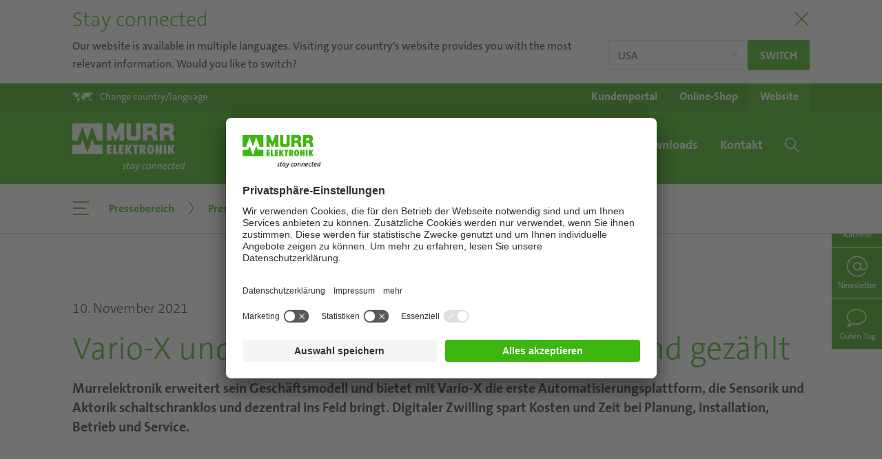

--- FILE ---
content_type: text/html; charset=utf-8
request_url: https://www.murrelektronik.at/at/unternehmen/pressebereich/pressemitteilungen/detail/news/vario-x-und-die-tage-des-schaltschranks-sind-gezaehlt/
body_size: 15258
content:
<!DOCTYPE html>
<html lang="de">
<head>
<meta charset="utf-8">
<!-- 
	Made by weber.digital (C) 2018

	This website is powered by TYPO3 - inspiring people to share!
	TYPO3 is a free open source Content Management Framework initially created by Kasper Skaarhoj and licensed under GNU/GPL.
	TYPO3 is copyright 1998-2026 of Kasper Skaarhoj. Extensions are copyright of their respective owners.
	Information and contribution at https://typo3.org/
-->
<base href="https://www.murrelektronik.at/">
<meta name="generator" content="TYPO3 CMS">
<meta name="description" content="Vario-X die erste Automatisierungsplattform, die Sensorik und Aktorik schaltschranklos und dezentral ins Feld bringt.">
<meta name="robots" content="noindex,follow">
<meta name="twitter:card" content="summary">
<link rel="stylesheet" href="/typo3conf/ext/blog/Resources/Public/Css/A.frontend.min.css,q1740396066.pagespeed.cf.Lx2uYvDTic.css" media="all">
<link rel="stylesheet" href="/typo3conf/ext/wes_maps/Resources/Public/Css/A.bootstrap-treeview.css,q1632127814.pagespeed.cf.Fr0R3mwuDP.css" media="all">
<link rel="stylesheet" href="/typo3conf/ext/wes_maps/Resources/Public/Css/A.styles_frontend.css,q1678461926.pagespeed.cf.Ungdm5L0Eh.css" media="all">
<link rel="stylesheet" href="/typo3conf/ext/dpn_glossary/Resources/Public/Css/A.styles.css,q1740397281.pagespeed.cf.g4AeodRdJm.css" media="all">
<script src="/typo3temp/assets/js/4f678d187aafd7b1afc2f7a359d4b650.js?1746606921"></script>
<meta http-equiv="X-UA-Compatible" content="IE=edge">
<meta name="viewport" content="width=device-width, initial-scale=1.0, maximum-scale=1.0, user-scalable=no">
<link rel="apple-touch-icon" href="/fileadmin/images/xapple-touch-icon.png.pagespeed.ic.WPAzOtWSgr.webp">
<link rel="shortcut icon" href="/fileadmin/images/favicon.ico"> <link rel="preload" as="font" crossorigin type="font/woff2" href="/fileadmin/fonts/Fontawesome/fa-brands-400.woff2">
<link rel="preload" as="font" crossorigin type="font/woff2" href="/fileadmin/fonts/TheSans/TheSansC5-5_Plain.woff2">
<link rel="preload" as="font" crossorigin type="font/woff2" href="/fileadmin/fonts/TheSans/TheSansC5-3_Light.woff2">
<link rel="preload" as="font" crossorigin type="font/ttf" href="/fileadmin/fonts/Iconfont-Murrelektronik/iconfont-murrelektronik.ttf?4ofn1e">
<link rel="preload" as="font" crossorigin type="font/woff" href="/fileadmin/fonts/TheSans/TheSans_TT7_LP.woff">
<link rel="preload" as="font" crossorigin type="font/ttf" href="/fileadmin/fonts/Linearicons/Linearicons.ttf?iclkdd">
<link rel="stylesheet" href="/fileadmin/css/A.main.css.pagespeed.cf.XFEYMzv00r.css"><link rel="stylesheet" href="/fileadmin/css/A.languagelayer-styles.css.pagespeed.cf.UMuyaox-0P.css">
<link rel="canonical" href="https://www.murrelektronik.at/at/produkte-branchen/produkt-news/detail/news/vario-x-und-die-tage-des-schaltschranks-sind-gezaehlt/">
<script id="usercentrics-cmp" data-settings-id="MPwxoQzxP" src="https://app.usercentrics.eu/browser-ui/latest/loader.js" async></script> <!-- Google Tag Manager -->
<noscript><iframe src="//www.googletagmanager.com/ns.html?id=GTM-NTNX7B" height="0" width="0" style="display:none;visibility:hidden"></iframe></noscript>
<script>(function(w,d,s,l,i){w[l]=w[l]||[];w[l].push({'gtm.start':
            new Date().getTime(),event:'gtm.js'});var f=d.getElementsByTagName(s)[0],
            j=d.createElement(s),dl=l!='dataLayer'?'&l='+l:'';j.async=true;j.src=
            '//www.googletagmanager.com/gtm.js?id='+i+dl;f.parentNode.insertBefore(j,f);
            })(window,document,'script','dataLayer','GTM-NTNX7B');</script>
<!-- End Google Tag Manager --> <meta data-privacy-proxy-server="https://privacy-proxy-server.usercentrics.eu">
<script type="application/javascript" src="https://privacy-proxy.usercentrics.eu/latest/uc-block.bundle.js"></script> <script type="application/ld+json">
                {
                "@context": "https://schema.org",
                "@type": "Corporation",
                "name": "Murrelektronik GmbH",
                "url": "https://www.murrelektronik.at/at/",
                "logo": "https://www.murrelektronik.com/fileadmin/images/murrelektronik_logo-green-small.svg",
                "sameAs": [
                    "https://www.facebook.com/Murrelektronikworldwide",
                    "https://twitter.com/Murr_Austria",
                    "https://www.instagram.com/murrelektronik/",
                    "https://www.youtube.com/user/Murrelektronik/",
                    "https://www.linkedin.com/company/10133612/",
                    "https://de.wikipedia.org/wiki/Murrelektronik"
                ]
                }
                </script><title>Vario-X und die Tage des Schaltschranks sind gezählt | Murrelektronik</title><!-- Matomo -->
<script type="text/javascript">
                        var _paq = _paq ? _paq : [];
                        /* tracker methods like "setCustomDimension" should be called before "trackPageView" */_paq.push(['disableCookies']);_paq.push(['trackPageView']);_paq.push(['enableLinkTracking']);_paq.push(['enableHeartBeatTimer']);(function() {
                            var u="//mtp.murrelektronik.com/";
                            _paq.push(['setTrackerUrl', u+'piwik.php']);
                            _paq.push(['setSiteId', 23]);
                            var d=document, g=d.createElement('script'), s=d.getElementsByTagName('script')[0];
                            g.type='text/javascript'; g.async=true; g.defer=true; g.src=u+'piwik.js'; s.parentNode.insertBefore(g,s);
                        })();
                    </script>
<noscript><p><img src="//mtp.murrelektronik.com/piwik.php?idsite=23&amp;rec=1" style="border:0" alt=""></p></noscript>
<!-- End Matomo Code --> <script type="text/javascript">
                    function matomoOptout() {
                        $.ajax({
                            url: '//mtp.murrelektronik.com/index.php?module=API&method=AjaxOptOut.doIgnore',
                            dataType: 'jsonp xml',
                            cache: false,
                            success: function() {
                                alert('Matomo wurde deaktiviert.');
                            },
                            error: function(xhr, textStatus) {
                                if (textStatus == 'parsererror' && xhr.status == 200) {
                                    // jQuery just threw a parse error, because it expected json, but got xml.
                                    // So just ignore it, because we can't do a jsonp request and expecting xml as response.
                                    alert('Matomo wurde deaktiviert.');
                                } else {
                                    alert('Beim Deaktivieren ist ein Fehler aufgetreten.');
                                    console.dir(arguments);
                                }
                            }
                        });
                    }
                </script>
</head>
<body class="hyphenate usercentricsCookieConsent">
<!-- pid:130-L:6- --><div id="pageContainer" class="offcanvasContainer">
<div id="page">
<div id="headerContainer">
<div class="languageHeader" style="display:none">
<div class="container">
<div class="titleContainer">
<button type="button" class="btnClose" aria-label="Close"><span class="lnr lnr-cross"></span></button>
<div class="h2 title">
Stay connected
</div>
</div>
<div class="content">
<div class="text">
<button type="button" class="btnClose" aria-label="Close"><span class="lnr lnr-cross"></span></button>
Our website is available in multiple languages. Visiting your country's website provides you with the most relevant information. Would you like to switch?
</div>
<div class="buttons">
<select name="langSelect" class="custom-select">
<option value="https://www.murrinc.com/us/company/press-area/releases/?fromLang=1"> USA</option>
<option value="openLayer"> Choose country or region</option>
</select>
<a href="https://www.murrinc.com/us/company/press-area/releases/?fromLang=1" class="redirectToLang btn btn-primary btn-sm lang-redirect">
Switch
</a>
</div>
<button type="button" class="btnClose md" aria-label="Close"><span class="lnr lnr-cross"></span></button>
</div>
</div>
</div>
<header id="header" class="">
<div class="headerTop">
<div class="container">
<div class="langSelectionOpener">
<a href="#" data-toggle="langSelection" role="button">
<span class="icon icon-world-map"></span><span class="text d-none d-sm-inline">Change country/language</span><span class="text d-inline d-sm-none">Country /<br>Language</span>
</a>
</div>
<div class="shopWebsiteSelection"><ul class="d-flex"><li><a href="https://my.murrelektronik.com/hub/home" target="_blank" rel="noreferrer"><span class="d-none d-sm-inline">Kundenportal</span><span class="d-block d-sm-none">Kunden-<br>portal</span></a></li><li><a href="https://shop.murrelektronik.at" target="_blank" rel="noreferrer"><span class="d-none d-sm-inline">Online-Shop</span><span class="d-block d-sm-none">Online-<br>Shop</span></a></li><li class="active"><a href="/at/">Website</a></li></ul></div>
<div class="langSelection ">
<button type="button" class="closeBtn btn btn-link"><span class="icon icon-close"></span></button>
<div class="container">
<div class="continentSelection">
<div class="header h1">Choose your country</div>
<div class="d-flex">
<ul class="nav flex-column">
<li class="nav-item ">
<a href="#" class="nav-link" data-continent="America">America</a>
</li>
<li class="nav-item active">
<a href="#" class="nav-link" data-continent="Europe">Europe</a>
</li>
<li class="nav-item ">
<a href="#" class="nav-link" data-continent="AsiaPacific">Asia/Pacific</a>
</li>
<li class="nav-item ">
<a href="#" class="nav-link" data-continent="Africa">Africa</a>
</li>
<li>
<ul class="headquarters">
<li class="nav-item">Headquarters</li>
<li class="nav-item ">
<a href="https://www.murrelektronik.com/" class="nav-link">English version</a>
</li>
<li class="nav-item ">
<a href="https://www.murrelektronik.com/de/" class="nav-link">German version</a>
</li>
</ul>
</li>
</ul>
<img class="worldMap ml-auto" src="[data-uri]" data-src="fileadmin/images/500x296xlanguageSelection-worldmap.png.pagespeed.ic.UdwPwds7Fj.webp" width="500" height="296" alt="">
</div>
</div>
<div class="continent continent-America d-flex ">
<div class="left w-50">
<div class="backLink">
<button type="button" class="btn btn-link">
<span class="icon icon-chevron-left"></span>
America
</button>
</div>
<div class="d-flex">
<div class="w-33">
<div class="header">Subsidiaries</div>
<ul class="nav ">
<li class="nav-item ">
<a href="https://www.murrelektronik.com.br/" class="nav-link">Brazil</a>
</li>
<li class="nav-item ">
<a href="#" class="nav-link" data-continent="Canada">Canada</a>
</li>
<li class="nav-item ">
<a href="https://www.murrinc.com/" class="nav-link">USA</a>
</li>
</ul>
</div>
<div class="w-33">
<div class="header">Sales partner</div>
<ul class="nav salesPartner ">
<li class="nav-item ">
<a href="https://www.murrelektronik.com/contact/worldwide-agencies/?tx_wesaddresses_pi1[search]=1&amp;tx_wesaddresses_pi1[filter][country]=AR#worldwideAgencies" class="nav-link">Argentina</a>
</li>
<li class="nav-item ">
<a href="https://www.murrelektronik.com/contact/worldwide-agencies/?tx_wesaddresses_pi1[search]=1&amp;tx_wesaddresses_pi1[filter][country]=CL#worldwideAgencies" class="nav-link">Chile</a>
</li>
<li class="nav-item ">
<a href="https://www.murrelektronik.com/contact/worldwide-agencies/?tx_wesaddresses_pi1[search]=1&amp;tx_wesaddresses_pi1[filter][country]=CO#worldwideAgencies" class="nav-link">Colombia</a>
</li>
<li class="nav-item ">
<a href="https://www.murrelektronik.com/contact/worldwide-agencies/?tx_wesaddresses_pi1[search]=1&amp;tx_wesaddresses_pi1[filter][country]=MX#worldwideAgencies" class="nav-link">Mexico</a>
</li>
<li class="nav-item ">
<a href="https://www.murrelektronik.com/contact/worldwide-agencies/?tx_wesaddresses_pi1[search]=1&amp;tx_wesaddresses_pi1[filter][country]=PE#worldwideAgencies" class="nav-link">Peru</a>
</li>
</ul>
</div>
</div>
<ul class="headquarters nav">
<li class="nav-item">Headquarters</li>
<li class="nav-item ">
<a href="https://www.murrelektronik.com/" class="nav-link">English version</a>
</li>
<li class="nav-item ">
<a href="https://www.murrelektronik.com/de/" class="nav-link">German version</a>
</li>
</ul>
</div>
<div class="right w-50">
<img class="worldMap" src="[data-uri]" data-src="fileadmin/images/500x296xlanguageSelection-worldmap-america.png.pagespeed.ic.RpwGaxlmTa.webp" width="500" height="296" alt="">
</div>
</div>
<div class="continent continent-Europe d-flex activeLevel show">
<div class="left w-50">
<div class="backLink">
<button type="button" class="btn btn-link">
<span class="icon icon-chevron-left"></span>
Europe
</button>
</div>
<div class="d-flex">
<div class="w-100">
<div class="header">Subsidiaries</div>
<ul class="nav threeColumns">
<li class="nav-item active">
<a href="https://www.murrelektronik.at/" class="nav-link">Austria</a>
</li>
<li class="nav-item ">
<a href="#" class="nav-link" data-continent="BelgiumLuxembourg">Belgium/Luxembourg</a>
</li>
<li class="nav-item ">
<a href="https://www.murrelektronik.com/contact/worldwide-agencies/?tx_wesaddresses_pi1[search]=1&amp;tx_wesaddresses_pi1[filter][country]=BA#worldwideAgencies" class="nav-link">Bosnia and Herzegovina</a>
</li>
<li class="nav-item ">
<a href="https://www.murrelektronik.com/contact/worldwide-agencies/?tx_wesaddresses_pi1[search]=1&amp;tx_wesaddresses_pi1[filter][country]=BG#worldwideAgencies" class="nav-link">Bulgaria</a>
</li>
<li class="nav-item ">
<a href="https://www.murrelektronik.com/contact/worldwide-agencies/?tx_wesaddresses_pi1[search]=1&amp;tx_wesaddresses_pi1[filter][country]=HR#worldwideAgencies" class="nav-link">Croatia</a>
</li>
<li class="nav-item ">
<a href="https://www.murrelektronik.cz/" class="nav-link">Czech Republic</a>
</li>
<li class="nav-item ">
<a href="https://www.murrelektronik.dk/" class="nav-link">Denmark</a>
</li>
<li class="nav-item ">
<a href="https://www.murrelektronik.com/contact/murrelektronik-worldwide/?tx_wesaddresses_pi1[search]=1&amp;tx_wesaddresses_pi1[filter][country]=EE#worldwideAgencies" class="nav-link">Estonia</a>
</li>
<li class="nav-item ">
<a href="https://www.murrelektronik.fi/" class="nav-link">Finland</a>
</li>
<li class="nav-item ">
<a href="https://www.murrelektronik.fr/" class="nav-link">France</a>
</li>
<li class="nav-item ">
<a href="#" class="nav-link" data-continent="Germany">Germany</a>
</li>
<li class="nav-item ">
<a href="https://www.murrelektronik.uk/" class="nav-link">Great Britain</a>
</li>
<li class="nav-item ">
<a href="https://www.murrelektronik.hu/" class="nav-link">Hungary</a>
</li>
<li class="nav-item ">
<a href="https://www.murrelektronik.com/contact/worldwide-agencies/?tx_wesaddresses_pi1[search]=1&amp;tx_wesaddresses_pi1[filter][country]=IS#worldwideAgencies" class="nav-link">Iceland</a>
</li>
<li class="nav-item ">
<a href="https://www.murrelektronik.it/" class="nav-link">Italy</a>
</li>
<li class="nav-item ">
<a href="https://www.murrelektronik.com/contact/murrelektronik-worldwide/?tx_wesaddresses_pi1[search]=1&amp;tx_wesaddresses_pi1[filter][country]=LV#worldwideAgencies" class="nav-link">Latvia</a>
</li>
<li class="nav-item ">
<a href="https://www.murrelektronik.com/contact/worldwide-agencies/?tx_wesaddresses_pi1[search]=1&amp;tx_wesaddresses_pi1[filter][country]=LT#worldwideAgencies" class="nav-link">Lithuania</a>
</li>
<li class="nav-item ">
<a href="https://www.murrelektronik.nl/" class="nav-link">Netherlands</a>
</li>
<li class="nav-item ">
<a href="https://www.murrelektronik.no/" class="nav-link">Norway</a>
</li>
<li class="nav-item ">
<a href="https://www.murrelektronik.pl/" class="nav-link">Poland</a>
</li>
<li class="nav-item ">
<a href="https://www.murrelektronik.pt/" class="nav-link">Portugal</a>
</li>
<li class="nav-item ">
<a href="https://www.murrelektronik.ro/" class="nav-link">Romania</a>
</li>
<li class="nav-item ">
<a href="https://www.murrelektronik.com/contact/worldwide-agencies/?tx_wesaddresses_pi1[search]=1&amp;tx_wesaddresses_pi1[filter][country]=RS#worldwideAgencies" class="nav-link">Serbia</a>
</li>
<li class="nav-item ">
<a href="https://www.murrelektronik.sk/" class="nav-link">Slovakia</a>
</li>
<li class="nav-item ">
<a href="https://www.murrelektronik.si/" class="nav-link">Slovenia</a>
</li>
<li class="nav-item ">
<a href="https://www.murrelektronik.es/" class="nav-link">Spain</a>
</li>
<li class="nav-item ">
<a href="https://www.murrelektronik.se/" class="nav-link">Sweden</a>
</li>
<li class="nav-item ">
<a href="#" class="nav-link" data-continent="Switzerland">Switzerland</a>
</li>
<li class="nav-item ">
<a href="https://www.murrelektronik.com.tr/" class="nav-link">Turkey</a>
</li>
<li class="nav-item ">
<a href="https://www.murrelektronik.com/contact/worldwide-agencies/?tx_wesaddresses_pi1[search]=1&amp;tx_wesaddresses_pi1[filter][country]=UA#worldwideAgencies" class="nav-link">Ukraine</a>
</li>
</ul>
</div>
</div>
<ul class="headquarters nav">
<li class="nav-item">Headquarters</li>
<li class="nav-item ">
<a href="https://www.murrelektronik.com/" class="nav-link">English version</a>
</li>
<li class="nav-item ">
<a href="https://www.murrelektronik.com/de/" class="nav-link">German version</a>
</li>
</ul>
</div>
<div class="right w-50">
<img class="worldMap" src="[data-uri]" data-src="fileadmin/images/500x296xlanguageSelection-worldmap-europe.png.pagespeed.ic._HaoOJHms9.webp" width="500" height="296" alt="">
</div>
</div>
<div class="continent continent-AsiaPacific d-flex ">
<div class="left w-50">
<div class="backLink">
<button type="button" class="btn btn-link">
<span class="icon icon-chevron-left"></span>
Asia/Pacific
</button>
</div>
<div class="d-flex">
<div class="w-33">
<div class="header">Subsidiaries</div>
<ul class="nav ">
<li class="nav-item ">
<a href="https://www.murrelektronik.com.cn/" class="nav-link">China</a>
</li>
<li class="nav-item ">
<a href="https://www.murrelektronik.in/" class="nav-link">India</a>
</li>
<li class="nav-item ">
<a href="https://www.murrelektronik.jp/" class="nav-link">Japan</a>
</li>
<li class="nav-item ">
<a href="https://www.murrelektronik.sg/" class="nav-link">Singapore</a>
</li>
<li class="nav-item ">
<a href="https://www.murrelektronik.kr/" class="nav-link">South Korea</a>
</li>
</ul>
</div>
<div class="w-66">
<div class="header">Sales partner</div>
<ul class="nav salesPartner twoColumns">
<li class="nav-item ">
<a href="https://www.murrelektronik.com/contact/worldwide-agencies/?tx_wesaddresses_pi1[search]=1&amp;tx_wesaddresses_pi1[filter][country]=AU#worldwideAgencies" class="nav-link">Australia</a>
</li>
<li class="nav-item ">
<a href="https://www.murrelektronik.com/contact/worldwide-agencies/?tx_wesaddresses_pi1[search]=1&amp;tx_wesaddresses_pi1[filter][country]=ID#worldwideAgencies" class="nav-link">Indonesia</a>
</li>
<li class="nav-item ">
<a href="https://www.murrelektronik.com/contact/worldwide-agencies/?tx_wesaddresses_pi1[search]=1&amp;tx_wesaddresses_pi1[filter][country]=IL#worldwideAgencies" class="nav-link">Israel</a>
</li>
<li class="nav-item ">
<a href="https://www.murrelektronik.com/contact/worldwide-agencies/?tx_wesaddresses_pi1[search]=1&amp;tx_wesaddresses_pi1[filter][country]=LB#worldwideAgencies" class="nav-link">Lebanon</a>
</li>
<li class="nav-item ">
<a href="https://www.murrelektronik.com/contact/worldwide-agencies/?tx_wesaddresses_pi1[search]=1&amp;tx_wesaddresses_pi1[filter][country]=MY#worldwideAgencies" class="nav-link">Malaysia</a>
</li>
<li class="nav-item ">
<a href="https://www.murrelektronik.com/contact/worldwide-agencies/?tx_wesaddresses_pi1[search]=1&amp;tx_wesaddresses_pi1[filter][country]=PK#worldwideAgencies" class="nav-link">Pakistan</a>
</li>
<li class="nav-item ">
<a href="https://www.murrelektronik.com/contact/worldwide-agencies/?tx_wesaddresses_pi1[search]=1&amp;tx_wesaddresses_pi1[filter][country]=PH#worldwideAgencies" class="nav-link">Philippines</a>
</li>
<li class="nav-item ">
<a href="https://www.murrelektronik.com/contact/worldwide-agencies/?tx_wesaddresses_pi1[search]=1&amp;tx_wesaddresses_pi1[filter][country]=LK#worldwideAgencies" class="nav-link">Sri Lanka</a>
</li>
<li class="nav-item ">
<a href="https://www.murrelektronik.com/contact/worldwide-agencies/?tx_wesaddresses_pi1[search]=1&amp;tx_wesaddresses_pi1[filter][country]=TW#worldwideAgencies" class="nav-link">Taiwan</a>
</li>
<li class="nav-item ">
<a href="https://www.murrelektronik.com/contact/worldwide-agencies/?tx_wesaddresses_pi1[search]=1&amp;tx_wesaddresses_pi1[filter][country]=TH#worldwideAgencies" class="nav-link">Thailand</a>
</li>
<li class="nav-item ">
<a href="https://www.murrelektronik.com/contact/worldwide-agencies/?tx_wesaddresses_pi1[search]=1&amp;tx_wesaddresses_pi1[filter][country]=AE#worldwideAgencies" class="nav-link">United Arab Emirates</a>
</li>
<li class="nav-item ">
<a href="https://www.murrelektronik.com/contact/worldwide-agencies/?tx_wesaddresses_pi1[search]=1&amp;tx_wesaddresses_pi1[filter][country]=VN#worldwideAgencies" class="nav-link">Vietnam</a>
</li>
</ul>
</div>
</div>
<ul class="headquarters nav">
<li class="nav-item">Headquarters</li>
<li class="nav-item ">
<a href="https://www.murrelektronik.com/" class="nav-link">English version</a>
</li>
<li class="nav-item ">
<a href="https://www.murrelektronik.com/de/" class="nav-link">German version</a>
</li>
</ul>
</div>
<div class="right w-50">
<img class="worldMap" src="[data-uri]" data-src="fileadmin/images/500x296xlanguageSelection-worldmap-asia.png.pagespeed.ic.0yyMM2wT1v.webp" width="500" height="296" alt="">
</div>
</div>
<div class="continent continent-Africa d-flex ">
<div class="left w-50">
<div class="backLink">
<button type="button" class="btn btn-link">
<span class="icon icon-chevron-left"></span>
Africa
</button>
</div>
<div class="d-flex">
<div class="w-100">
<div class="header">Sales partner</div>
<ul class="nav salesPartner ">
<li class="nav-item ">
<a href="https://www.murrelektronik.com/contact/worldwide-agencies/?tx_wesaddresses_pi1[search]=1&amp;tx_wesaddresses_pi1[filter][country]=KE#worldwideAgencies" class="nav-link">Kenya</a>
</li>
<li class="nav-item ">
<a href="https://www.murrelektronik.com/contact/worldwide-agencies/?tx_wesaddresses_pi1[search]=1&amp;tx_wesaddresses_pi1[filter][country]=ZA#worldwideAgencies" class="nav-link">South Africa</a>
</li>
</ul>
</div>
</div>
<ul class="headquarters nav">
<li class="nav-item">Headquarters</li>
<li class="nav-item ">
<a href="https://www.murrelektronik.com/" class="nav-link">English version</a>
</li>
<li class="nav-item ">
<a href="https://www.murrelektronik.com/de/" class="nav-link">German version</a>
</li>
</ul>
</div>
<div class="right w-50">
<img class="worldMap" src="[data-uri]" data-src="fileadmin/images/500x296xlanguageSelection-worldmap-africa.png.pagespeed.ic.TtEFCqD00L.webp" width="500" height="296" alt="">
</div>
</div>
<div class="continent continent-Canada d-flex ">
<div class="left w-50">
<div class="backLink">
<button type="button" class="btn btn-link">
<span class="icon icon-chevron-left"></span>
Canada
</button>
</div>
<div class="d-flex">
<div class="w-100">
<div class="header">Language</div>
<ul class="nav">
<li class="nav-item d-flex ">
<a href="https://www.murr.ca/" class="nav-link">English version</a>
</li>
<li class="nav-item d-flex ">
<a href="https://www.murr.ca/ca-fr/" class="nav-link">French version</a>
</li>
</ul>
<ul class="headquarters nav">
<li class="nav-item">Headquarters</li>
<li class="nav-item ">
<a href="https://www.murrelektronik.com/" class="nav-link">English version</a>
</li>
<li class="nav-item ">
<a href="https://www.murrelektronik.com/de/" class="nav-link">German version</a>
</li>
</ul>
</div>
</div>
</div>
</div>
<div class="continent continent-BelgiumLuxembourg d-flex ">
<div class="left w-50">
<div class="backLink">
<button type="button" class="btn btn-link">
<span class="icon icon-chevron-left"></span>
Belgium/Luxembourg
</button>
</div>
<div class="d-flex">
<div class="w-100">
<div class="header">Language</div>
<ul class="nav">
<li class="nav-item d-flex ">
<a href="https://www.murrelektronik.be/be-nl/" class="nav-link">Dutch version</a>
</li>
<li class="nav-item d-flex ">
<a href="https://www.murrelektronik.be/be-fr/" class="nav-link">French version</a>
</li>
</ul>
<ul class="headquarters nav">
<li class="nav-item">Headquarters</li>
<li class="nav-item ">
<a href="https://www.murrelektronik.com/" class="nav-link">English version</a>
</li>
<li class="nav-item ">
<a href="https://www.murrelektronik.com/de/" class="nav-link">German version</a>
</li>
</ul>
</div>
</div>
</div>
</div>
<div class="continent continent-Germany d-flex ">
<div class="left w-50">
<div class="backLink">
<button type="button" class="btn btn-link">
<span class="icon icon-chevron-left"></span>
Germany
</button>
</div>
<div class="d-flex">
<div class="w-100">
<div class="header">Language</div>
<ul class="nav">
<li class="nav-item d-flex ">
<a href="https://www.murrelektronik.com/" class="nav-link">English version</a>
</li>
<li class="nav-item d-flex ">
<a href="https://www.murrelektronik.com/de/" class="nav-link">German version</a>
</li>
</ul>
</div>
</div>
</div>
</div>
<div class="continent continent-Switzerland d-flex ">
<div class="left w-50">
<div class="backLink">
<button type="button" class="btn btn-link">
<span class="icon icon-chevron-left"></span>
Switzerland
</button>
</div>
<div class="d-flex">
<div class="w-100">
<div class="header">Language</div>
<ul class="nav">
<li class="nav-item d-flex ">
<a href="https://www.murrelektronik.ch/ch-de/" class="nav-link">German version</a>
</li>
<li class="nav-item d-flex ">
<a href="https://www.murrelektronik.ch/ch-fr/" class="nav-link">French version</a>
</li>
<li class="nav-item d-flex ">
<a href="https://www.murrelektronik.ch/ch-it/" class="nav-link">Italian version</a>
</li>
</ul>
<ul class="headquarters nav">
<li class="nav-item">Headquarters</li>
<li class="nav-item ">
<a href="https://www.murrelektronik.com/" class="nav-link">English version</a>
</li>
<li class="nav-item ">
<a href="https://www.murrelektronik.com/de/" class="nav-link">German version</a>
</li>
</ul>
</div>
</div>
</div>
</div>
</div>
</div>
</div>
</div>
<nav class="navbar navbar-expand-lg bg-primary">
<div class="container">
<a href="/at/" class="navbar-brand"><img src="/fileadmin/images/xmurrelektronik_logo.png.pagespeed.ic.3rbsyXELOE.webp" class="d-none d-lg-block logoBig" alt="Murrelektronik Logo" data-pagespeed-no-defer width="328" height="139"><img src="[data-uri]" class="logoSmall" alt="Murrelektronik Logo" data-pagespeed-no-defer></a>
<button class="mobileSearchToggle btn btn-link d-lg-none ml-auto" type="button" data-toggle="offcanvas" data-offcanvas="#mobileSearchContainer" data-offcanvas-container="#pageContainer" aria-expanded="false">
<span class="icon-search"></span>
<span class="cross"></span>
</button>
<button class="mobileNavToggle btn btn-link d-lg-none" type="button" data-toggle="offcanvas" data-offcanvas="#mobileNavigationContainer" data-offcanvas-container="#pageContainer" aria-expanded="false">
<span class="menuIcon">
<span></span>
<span></span>
<span></span>
</span>
<span class="menuText">Menü</span>
<span class="cross">
<span></span>
<span></span>
</span>
</button>
<ul class="navbar-nav ml-auto d-none d-lg-flex"><li class="nav-item dropdown dropdown-slide"><a href="/at/highlights/mvk-fusion/" class="nav-link dropdown-toggle" role="button" data-toggle="dropdown"><span>Highlights</span></a><div class="dropdown-menu">
<ul class="nav flex-column">
<li class="closeBtnLi">
<button class="closeBtn btn btn-link" type="button" data-dismiss="dropdown">
<span class="icon icon-close"></span>
</button>
</li><li class="nav-item"><a href="/at/highlights/mvk-fusion/" class="nav-link">MVK Fusion</a></li><li class="nav-item"><a href="/at/highlights/io-link/" class="nav-link">IO-Link</a></li><li class="nav-item"><a href="/at/highlights/cube67/" class="nav-link">Cube67</a></li><li class="nav-item"><a href="/at/highlights/power-steckverbinder/" class="nav-link">Power-Steckverbinder</a></li><li class="nav-item"><a href="/at/highlights/netzwerktechnologie/" class="nav-link">Netzwerktechnologie</a></li><li class="nav-item"><a href="/at/highlights/systemtechnik/" class="nav-link">Systemtechnik</a></li><li class="nav-item"><a href="/at/highlights/vario-x/" class="nav-link">Vario-X</a></li><li class="nav-item"><a href="/at/highlights/vision-installationsloesungen/" class="nav-link">Vision-Installationslösungen</a></li><li class="nav-item"><a href="/at/highlights/digital-transformation/" class="nav-link">Digital Transformation</a></li><li class="nav-item"><a href="/at/highlights/mq15-power-steckverbinder/" class="nav-link">MQ15 Power-Steckverbinder</a></li><li class="nav-item"><a href="/at/highlights/connectivity-heroes/" class="nav-link">Connectivity Heroes</a></li><li class="nav-item"><a href="/at/highlights/ukonn-x/" class="nav-link">uKonn-X</a></li></ul>
</div></li><li class="nav-item dropdown dropdown-slide active"><a href="/at/unternehmen/unternehmens-news/" class="nav-link dropdown-toggle" role="button" data-toggle="dropdown"><span>Unternehmen</span></a><div class="dropdown-menu">
<ul class="nav flex-column">
<li class="closeBtnLi">
<button class="closeBtn btn btn-link" type="button" data-dismiss="dropdown">
<span class="icon icon-close"></span>
</button>
</li><li class="nav-item"><a href="/at/unternehmen/unternehmens-news/" class="nav-link">Unternehmens-News</a></li><li class="nav-item hasChildren"><a href="/at/unternehmen/messen-events/messetermine/" class="nav-link">Messen & Events</a><ul class="nav flex-column"><li class="nav-item"><a href="/at/unternehmen/messen-events/messetermine/" class="nav-link">Messetermine</a></li><li class="nav-item"><a href="/at/unternehmen/messen-events/smart/" class="nav-link">SMART Automation Austria</a></li></ul></li><li class="nav-item hasChildren"><a href="/at/unternehmen/murrelektronik/murrelektronik-in-oesterreich/" class="nav-link">Murrelektronik</a><ul class="nav flex-column"><li class="nav-item"><a href="/at/unternehmen/murrelektronik/50-jahre-murrelektronik/" class="nav-link">50 Jahre Murrelektronik</a></li><li class="nav-item"><a href="/at/unternehmen/murrelektronik/murrelektronik-in-oesterreich/" class="nav-link">Murrelektronik in Österreich</a></li><li class="nav-item"><a href="/at/unternehmen/murrelektronik/die-murrelektronik-gruppe/" class="nav-link">Die Murrelektronik-Gruppe</a></li><li class="nav-item"><a href="/at/unternehmen/murrelektronik/philosophie-leitbild/" class="nav-link">Philosophie & Leitbild</a></li><li class="nav-item"><a href="/at/unternehmen/murrelektronik/produktion-qualitaet/" class="nav-link">Produktion & Qualität</a></li><li class="nav-item"><a href="/at/unternehmen/murrelektronik/next-level-solutions/" class="nav-link">Next Level Solutions</a></li><li class="nav-item"><a href="/at/unternehmen/murrelektronik/historie/" class="nav-link">Historie</a></li><li class="nav-item"><a href="/at/unternehmen/murrelektronik/soziales-engagement/" class="nav-link">Soziales Engagement</a></li></ul></li><li class="nav-item hasChildren"><a href="/at/unternehmen/karriere/wir-als-arbeitgeber/" class="nav-link">Karriere</a><ul class="nav flex-column"><li class="nav-item"><a href="/at/unternehmen/karriere/wir-als-arbeitgeber/" class="nav-link">Wir als Arbeitgeber</a></li><li class="nav-item"><a href="/at/unternehmen/karriere/arbeiten-mit-perspektive/" class="nav-link">Arbeiten mit Perspektive</a></li><li class="nav-item"><a href="/at/unternehmen/karriere/murrelektronik-insights/" class="nav-link">Murrelektronik Insights</a></li><li class="nav-item"><a href="/at/unternehmen/karriere/stellenangebote/" class="nav-link">Stellenangebote</a></li><li class="nav-item"><a href="/at/unternehmen/karriere/haeufige-fragen/" class="nav-link">Häufige Fragen</a></li></ul></li><li class="nav-item active hasChildren"><a href="/at/unternehmen/pressebereich/pressemitteilungen/" class="nav-link">Pressebereich</a><ul class="nav flex-column"><li class="nav-item active"><a href="/at/unternehmen/pressebereich/pressemitteilungen/" class="nav-link">Pressemitteilungen</a></li></ul></li></ul>
</div></li><li class="nav-item dropdown dropdown-slide"><a href="/at/produkte-branchen/produkt-news/" class="nav-link dropdown-toggle" role="button" data-toggle="dropdown"><span>Produkte & Branchen</span></a><div class="dropdown-menu">
<ul class="nav flex-column">
<li class="closeBtnLi">
<button class="closeBtn btn btn-link" type="button" data-dismiss="dropdown">
<span class="icon icon-close"></span>
</button>
</li><li class="nav-item"><a href="/at/produkte-branchen/produkt-news/" class="nav-link">Produkt-News</a></li><li class="nav-item hasChildren"><a href="/at/produkte-branchen/produkte/uebersicht/" class="nav-link">Produkte</a><ul class="nav flex-column"><li class="nav-item"><a href="/at/produkte-branchen/produkte/uebersicht/" class="nav-link">Übersicht</a></li><li class="nav-item"><a href="/at/produkte-branchen/produkte/elektronik-im-schaltschrank/" class="nav-link">Elektronik im Schaltschrank</a></li><li class="nav-item"><a href="/at/produkte-branchen/produkte/schnittstellen/" class="nav-link">Schnittstellen</a></li><li class="nav-item"><a href="/at/produkte-branchen/produkte/io-systeme/" class="nav-link">I/O-Systeme</a></li><li class="nav-item"><a href="/at/produkte-branchen/produkte/connectivity/" class="nav-link">Connectivity</a></li><li class="nav-item"><a href="/at/produkte-branchen/produkte/murrelektronik-in-der-praxis/" class="nav-link">Technik-Videos</a></li></ul></li><li class="nav-item hasChildren"><a href="/at/produkte-branchen/branchen/ueberblick/" class="nav-link">Branchen</a><ul class="nav flex-column"><li class="nav-item"><a href="/at/produkte-branchen/branchen/ueberblick/" class="nav-link">Überblick</a></li><li class="nav-item"><a href="/at/produkte-branchen/branchen/automotive/" class="nav-link">Automotive</a></li><li class="nav-item"><a href="/at/produkte-branchen/branchen/food-beverage/" class="nav-link">Food & Beverage</a></li><li class="nav-item"><a href="/at/produkte-branchen/branchen/intralogistics/" class="nav-link">Intralogistik</a></li><li class="nav-item"><a href="/at/produkte-branchen/branchen/mobile-applications/" class="nav-link">Mobile Applications</a></li><li class="nav-item"><a href="/at/produkte-branchen/branchen/robotik/" class="nav-link">Robotik</a></li><li class="nav-item"><a href="/at/produkte-branchen/branchen/werkzeugmaschinen/" class="nav-link">Werkzeugmaschinen</a></li><li class="nav-item hasChildren"><a href="/at/produkte-branchen/branchen/erneuerbare-energien/" class="nav-link">Erneuerbare Energien</a></li></ul></li></ul>
</div></li><li class="nav-item dropdown dropdown-slide"><a href="/at/downloads/prospekte/" class="nav-link dropdown-toggle" role="button" data-toggle="dropdown"><span>Downloads</span></a><div class="dropdown-menu">
<ul class="nav flex-column">
<li class="closeBtnLi">
<button class="closeBtn btn btn-link" type="button" data-dismiss="dropdown">
<span class="icon icon-close"></span>
</button>
</li><li class="nav-item"><a href="/at/downloads/prospekte/" class="nav-link">Prospekte</a></li><li class="nav-item"><a href="/at/downloads/hauptkatalog/" class="nav-link">Hauptkatalog</a></li><li class="nav-item hasChildren"><a href="/at/downloads/weitere-unterlagen/freigabelisten-fuer-projekte/" class="nav-link">Weitere Unterlagen</a><ul class="nav flex-column"><li class="nav-item"><a href="/at/downloads/weitere-unterlagen/freigabelisten-fuer-projekte/" class="nav-link">Freigabelisten für Projekte</a></li><li class="nav-item"><a href="/at/downloads/weitere-unterlagen/akkreditierungsunterlagen/" class="nav-link">Akkreditierungsunterlagen</a></li><li class="nav-item"><a href="/at/downloads/weitere-unterlagen/integriertes-managementsystem/" class="nav-link">Integriertes Managementsystem (Zertifikate)</a></li><li class="nav-item"><a href="/at/downloads/weitere-unterlagen/umweltinformationen/" class="nav-link">Umweltinformationen</a></li><li class="nav-item"><a href="/at/downloads/weitere-unterlagen/whitepaper/" class="nav-link">Whitepaper</a></li><li class="nav-item"><a href="/at/downloads/weitere-unterlagen/rechtliche-dokumente/" class="nav-link">Rechtliche Dokumente</a></li></ul></li></ul>
</div></li><li class="nav-item dropdown dropdown-slide"><a href="/at/kontakt/adresse-kontakt/" class="nav-link dropdown-toggle" role="button" data-toggle="dropdown"><span>Kontakt</span></a><div class="dropdown-menu">
<ul class="nav flex-column">
<li class="closeBtnLi">
<button class="closeBtn btn btn-link" type="button" data-dismiss="dropdown">
<span class="icon icon-close"></span>
</button>
</li><li class="nav-item"><a href="/at/kontakt/adresse-kontakt/" class="nav-link">Adresse & Kontakt</a></li><li class="nav-item"><a href="/at/kontakt/pro-partner/" class="nav-link">Pro Partner</a></li><li class="nav-item"><a href="/at/kontakt/murrelektronik-weltweit/" class="nav-link">Murrelektronik weltweit</a></li><li class="nav-item"><a href="/at/kontakt/newsletter-anmeldung/" class="nav-link">Newsletter-Anmeldung</a></li><li class="nav-item"><a href="/at/kontakt/psirt/" class="nav-link">PSIRT</a></li></ul>
</div></li><li class="nav-item dropdown dropdown-slide search">
<a href="#" class="nav-link dropdown-toggle" role="button" data-toggle="dropdown"><span><span class="icon icon-search"></span></span></a>
<div class="dropdown-menu">
<div class="container d-flex align-items-center">
<form class="d-flex flex-wrap w-100 noMaxWidth" enctype="multipart/form-data" action="https://shop.murrelektronik.at/index.php" method="get" onsubmit="if (window.open('about:blank', 'newWindow')) this.target = 'newWindow'" autocomplete="off">
<div class="d-none">
<input type="hidden" name="lang" value="0">
<input type="hidden" name="cl" value="search">
</div>
<input class="searchInput flex-grow-1" type="text" value="" name="searchparam" placeholder="Produkt suchen">
<button class="submitBtn btn btn-link" type="submit"><span class="icon icon-search"></span></button>
<button class="closeBtn btn btn-link" type="button" data-dismiss="dropdown"><span class="icon icon-close"></span></button>
<div class="suggestionsContainer"></div>
</form>
</div>
</div>
</li></ul>
</div>
</nav>
</header>
</div>
<div id="rootlineContainerWrap">
<div id="rootlineContainer" class="affix-top">
<div id="rootline"><ol class="nav d-none d-lg-flex"><li class="nav-item">
<div class="dropdown dropdown-slide d-none d-lg-block"><button class="btn btn-link dropdown-toggle" type="button" data-toggle="dropdown">
<span class="menuIcon">
<span></span>
<span></span>
<span></span>
</span>
<span class="cross"></span>
<span class="rootlineTopLevel">
Pressebereich
</span>
</button><div class="dropdown-menu">
<ul class="nav flex-column">
<li class="closeBtnLi">
<button class="closeBtn btn btn-link" type="button" data-dismiss="dropdown">
<span class="icon icon-close"></span>
</button>
</li><li class="nav-item"><a href="/at/unternehmen/unternehmens-news/" class="nav-link">Unternehmens-News</a></li><li class="nav-item hasChildren"><a href="/at/unternehmen/messen-events/messetermine/" class="nav-link">Messen & Events</a><ul class="nav flex-column"><li class="nav-item"><a href="/at/unternehmen/messen-events/messetermine/" class="nav-link">Messetermine</a></li><li class="nav-item"><a href="/at/unternehmen/messen-events/smart/" class="nav-link">SMART Automation Austria</a></li></ul></li><li class="nav-item hasChildren"><a href="/at/unternehmen/murrelektronik/murrelektronik-in-oesterreich/" class="nav-link">Murrelektronik</a><ul class="nav flex-column"><li class="nav-item"><a href="/at/unternehmen/murrelektronik/50-jahre-murrelektronik/" class="nav-link">50 Jahre Murrelektronik</a></li><li class="nav-item"><a href="/at/unternehmen/murrelektronik/murrelektronik-in-oesterreich/" class="nav-link">Murrelektronik in Österreich</a></li><li class="nav-item"><a href="/at/unternehmen/murrelektronik/die-murrelektronik-gruppe/" class="nav-link">Die Murrelektronik-Gruppe</a></li><li class="nav-item"><a href="/at/unternehmen/murrelektronik/philosophie-leitbild/" class="nav-link">Philosophie & Leitbild</a></li><li class="nav-item"><a href="/at/unternehmen/murrelektronik/produktion-qualitaet/" class="nav-link">Produktion & Qualität</a></li><li class="nav-item"><a href="/at/unternehmen/murrelektronik/next-level-solutions/" class="nav-link">Next Level Solutions</a></li><li class="nav-item"><a href="/at/unternehmen/murrelektronik/historie/" class="nav-link">Historie</a></li><li class="nav-item"><a href="/at/unternehmen/murrelektronik/soziales-engagement/" class="nav-link">Soziales Engagement</a></li></ul></li><li class="nav-item hasChildren"><a href="/at/unternehmen/karriere/wir-als-arbeitgeber/" class="nav-link">Karriere</a><ul class="nav flex-column"><li class="nav-item"><a href="/at/unternehmen/karriere/wir-als-arbeitgeber/" class="nav-link">Wir als Arbeitgeber</a></li><li class="nav-item"><a href="/at/unternehmen/karriere/arbeiten-mit-perspektive/" class="nav-link">Arbeiten mit Perspektive</a></li><li class="nav-item"><a href="/at/unternehmen/karriere/murrelektronik-insights/" class="nav-link">Murrelektronik Insights</a></li><li class="nav-item"><a href="/at/unternehmen/karriere/stellenangebote/" class="nav-link">Stellenangebote</a></li><li class="nav-item"><a href="/at/unternehmen/karriere/haeufige-fragen/" class="nav-link">Häufige Fragen</a></li></ul></li><li class="nav-item active hasChildren"><a href="/at/unternehmen/pressebereich/pressemitteilungen/" class="nav-link">Pressebereich</a><ul class="nav flex-column"><li class="nav-item active"><a href="/at/unternehmen/pressebereich/pressemitteilungen/" class="nav-link">Pressemitteilungen</a></li></ul></li></ul>
</div></div>
</li><li class="nav-item dropdown dropdown-slide"><a href="/at/unternehmen/pressebereich/pressemitteilungen/" class="nav-link dropdown-toggle" data-toggle="dropdown" aria-expanded="false">Pressemitteilungen</a><div class="dropdown-menu">
<ul class="nav flex-column level3">
<li class="closeBtnLi">
<button class="closeBtn btn btn-link" type="button" data-dismiss="dropdown">
<span class="icon icon-close"></span>
</button>
</li><li class="nav-item active"><a href="/at/unternehmen/pressebereich/pressemitteilungen/" class="nav-link">Pressemitteilungen</a></li></ul>
</div></li><li class="nav-item dropdown dropdown-slide"><a class="nav-link dropdown-toggle" href="#" data-toggle="dropdown">Vario-X und die Tage des Schaltschranks sind gezählt</a><div class="dropdown-menu"><ul class="nav flex-column level3">
<li class="closeBtnLi">
<button class="closeBtn btn btn-link" type="button" data-dismiss="dropdown">
<span class="icon icon-close"></span>
</button>
</li>
<li class="nav-item ">
<a class="nav-link" href="/at/unternehmen/pressebereich/pressemitteilungen/detail/news/ausgezeichnetes-system/">Ausgezeichnetes System</a>
</li>
<li class="nav-item ">
<a class="nav-link" href="/at/unternehmen/pressebereich/pressemitteilungen/detail/news/murrelektronik-erhaelt-erneut-leitbetriebe-austria-zertifikat/">Rezertifizierung von Murrelektronik</a>
</li>
<li class="nav-item ">
<a class="nav-link" href="/at/unternehmen/pressebereich/pressemitteilungen/detail/news/umweltbewusstsein-zahlt-sich-aus-1/">Umweltbewusstsein zahlt sich aus</a>
</li>
<li class="nav-item active">
<a class="nav-link" href="/at/unternehmen/pressebereich/pressemitteilungen/detail/news/vario-x-und-die-tage-des-schaltschranks-sind-gezaehlt/">Vario-X und die Tage des Schaltschranks sind gezählt</a>
</li>
<li class="nav-item ">
<a class="nav-link" href="/at/unternehmen/pressebereich/pressemitteilungen/detail/news/xelity-10-tx-ip67-ein-datenstarker-switch-fuer-jeden-anwendungsbereich/">Xelity 10 TX IP67: Ein datenstarker Switch für jeden Anwendungsbereich</a>
</li>
<li class="nav-item ">
<a class="nav-link" href="/at/unternehmen/pressebereich/pressemitteilungen/detail/news/multifunktionale-meister/">Multifunktionale Meister</a>
</li>
<li class="nav-item ">
<a class="nav-link" href="/at/unternehmen/pressebereich/pressemitteilungen/detail/news/kostenfresser-in-der-installationstechnik/">Kostenfresser in der Installationstechnik</a>
</li>
</ul>
</div></li></ol><a href="/at/unternehmen/pressebereich/pressemitteilungen/" class="backLink btn btn-link d-lg-none"><span class="icon icon-chevron-left"></span>Pressemitteilungen</a></div>
</div>
</div>
<div id="contentContainer" class="offcanvasCounterpart">
<div id="content">
<script>
                    addCSSInclude('fileadmin/css/news-description-styles.css','news-description-styles');
                </script>
<div class="contentElementContainer">
<p class="bodytext lead headlineFollowingText">10. November 2021</p>
<h1 class="leadHeadline text-green">Vario-X und die Tage des Schaltschranks sind gezählt</h1>
<div class="newsDescriptionContainer">
<p class="bodytext lead">Murrelektronik erweitert sein Geschäftsmodell und bietet mit Vario-X die erste Automatisierungsplattform, die Sensorik und Aktorik schaltschranklos und dezentral ins Feld bringt. Digitaler Zwilling spart Kosten und Zeit bei Planung, Installation, Betrieb und Service.</p>
</div>
</div>
<div class="contentElementContainer pictureWithMaxWidthContainer">
<div class="">
<img src="[data-uri]" srcset="/fileadmin/_processed_/9/8/csm_Murrelektronik_Vario-X_9d2a3cd5f1.jpg 1x,/fileadmin/_processed_/9/8/csm_Murrelektronik_Vario-X_7333401e96.jpg 2x" sizes="(max-width: 1600px) 100vw, 1600px" class="img-fluid" alt="Murrelektronik&#039;s Vario-X" title="Murrelektronik&#039;s Vario-X">
</div>
</div>
<div class="contentElementContainer">
<h2>Downloads</h2>
<ul class="list-inline downloadList">
<li class="list-inline-item">
<a href="/fileadmin/user_upload/Headquarter_en_DE/News/Product/2021-11-10_Vario-X/Pressekit_Vario-X_Murrelektronik_DE.zip" target="_blank" class="btn btn-primary">
<span class="icon lnr-download2"></span>
Pressekit (zip, 2 MB)
</a>
</li>
</ul>
</div>
<script>
        addJavaScriptInclude('fileadmin/javascript/libs/swiper-wd.min.js');
    </script>
<div id="c763" class="fullWidthElement bg-gray ">
<div class="contentElementContainer">
<h2>Neuigkeiten aus unserem Unternehmen</h2>
</div>
<script>
            addCSSInclude('fileadmin/css/three-columns-styles.css','three-columns-styles');
        </script>
<div class="threeColumnsContainer contentElementContainer">
<div class="row">
<div class="col">
<div class="contentElementContainer">
<h3>Connected Future: Das waren die SPS-Highlights von Murrelektronik</h3>
<p class="bodytext">
Die Welt der Automatisierung verändert sich rasant. Sie wird elektrischer, digitaler und smarter. Zukunftsmutige Lösungen sind nicht nur flexibel und modular, sondern auch robust&hellip;
</p>
<p class="body">
<a title="Connected Future: Das waren die SPS-Highlights von Murrelektronik" href="/at/unternehmen/pressebereich/pressemitteilungen/detail/news/connected-future-das-waren-die-sps-highlights-von-murrelektronik/">
Mehr erfahren
</a>
</p>
</div>
</div>
<div class="col">
<div class="contentElementContainer">
<h3>Dezentralisierungslösungen für kompakte Lagersysteme</h3>
<p class="bodytext">
Mehr Effizienz, weniger Kabel: Wie MVK Fusion Lageranlagen vereinfacht
</p>
<p class="body">
<a title="Dezentralisierungslösungen für kompakte Lagersysteme" href="/at/unternehmen/pressebereich/pressemitteilungen/detail/news/dezentralisierungsloesungen-fuer-kompakte-lagersysteme/">
Mehr erfahren
</a>
</p>
</div>
</div>
<div class="col">
<div class="contentElementContainer">
<h3>Der neue Murrelektronik Solution Van geht auf Tour!</h3>
<p class="bodytext">
Ab Herbst 2025 ist unser komplett neu gestalteter Solution Van in Österreich unterwegs – und bringt die Automatisierung direkt zu Ihnen vor Ort.
</p>
<p class="body">
<a title="Der neue Murrelektronik Solution Van geht auf Tour!" href="/at/unternehmen/pressebereich/pressemitteilungen/detail/news/der-neue-murrelektronik-solution-van-geht-auf-tour/">
Mehr erfahren
</a>
</p>
</div>
</div>
</div>
</div>
</div>
<nav class="pagerContainer fullWidthElement">
<div class="contentElementContainer">
<ul class="pager d-flex">
<li class="prev">
<a href="/at/unternehmen/pressebereich/pressemitteilungen/detail/news/ausgezeichnetes-system/">
<span class="icon icon-chevron-left"></span><span class="text">Ausgezeichnetes System</span>
</a>
</li>
<li class="next ml-auto">
<a href="/at/unternehmen/pressebereich/pressemitteilungen/detail/news/xelity-10-tx-ip67-ein-datenstarker-switch-fuer-jeden-anwendungsbereich/">
<span class="text">Xelity 10 TX IP67: Ein&hellip;</span><span class="icon icon-chevron-right"></span>
</a>
</li>
</ul>
</div>
</nav>
<script>
        addJavaScriptInclude('fileadmin/javascript/libs/swiper-wd.min.js');
    </script>
</div>
</div>
<div id="footerContainer">
<footer id="footer">
<div class="container">
<div class="footerTop">
<img class="logo" src="fileadmin/images/murrelektronik_logo-green-small.svg" data-pagespeed-no-defer alt="" width="117" height="35">
<ul class="socialMediaLinks nav"><li class="nav-item"><a href="https://www.linkedin.com/company/murrelektronik-austria" target="_blank" class="nav-link" rel="noreferrer"><span class="icon fab fa-linkedin-in"></span></a></li><li class="nav-item"><a href="https://www.youtube.com/user/Murrelektronik" target="_blank" class="nav-link" rel="noreferrer"><span class="icon fab fa-youtube"></span></a></li><li class="nav-item"><a href="https://twitter.com/Murr_Austria" target="_blank" class="nav-link" rel="noreferrer"><span class="icon fab fa-twitter"></span></a></li></ul>
</div>
<ul class="navbar-nav footerNav d-none d-md-flex"><li class="nav-item"><span>Highlights</span><ul class="nav flex-column"><li class="nav-item"><a href="/at/highlights/mvk-fusion/" class="nav-link">MVK Fusion</a></li><li class="nav-item"><a href="/at/highlights/io-link/" class="nav-link">IO-Link</a></li><li class="nav-item"><a href="/at/highlights/cube67/" class="nav-link">Cube67</a></li><li class="nav-item"><a href="/at/highlights/power-steckverbinder/" class="nav-link">Power-Steckverbinder</a></li><li class="nav-item"><a href="/at/highlights/netzwerktechnologie/" class="nav-link">Netzwerktechnologie</a></li><li class="nav-item"><a href="/at/highlights/systemtechnik/" class="nav-link">Systemtechnik</a></li><li class="nav-item"><a href="/at/highlights/vario-x/" class="nav-link">Vario-X</a></li><li class="nav-item"><a href="/at/highlights/vision-installationsloesungen/" class="nav-link">Vision-Installationslösungen</a></li><li class="nav-item"><a href="/at/highlights/digital-transformation/" class="nav-link">Digital Transformation</a></li><li class="nav-item"><a href="/at/highlights/mq15-power-steckverbinder/" class="nav-link">MQ15 Power-Steckverbinder</a></li><li class="nav-item"><a href="/at/highlights/connectivity-heroes/" class="nav-link">Connectivity Heroes</a></li><li class="nav-item"><a href="/at/highlights/ukonn-x/" class="nav-link">uKonn-X</a></li></ul></li><li class="nav-item active"><span>Unternehmen</span><ul class="nav flex-column"><li class="nav-item"><a href="/at/unternehmen/unternehmens-news/" class="nav-link">Unternehmens-News</a></li><li class="nav-item"><a href="/at/unternehmen/messen-events/messetermine/" class="nav-link">Messen & Events</a></li><li class="nav-item"><a href="/at/unternehmen/murrelektronik/murrelektronik-in-oesterreich/" class="nav-link">Murrelektronik</a></li><li class="nav-item"><a href="/at/unternehmen/karriere/wir-als-arbeitgeber/" class="nav-link">Karriere</a></li><li class="nav-item active"><a href="/at/unternehmen/pressebereich/pressemitteilungen/" class="nav-link">Pressebereich</a></li></ul></li><li class="nav-item"><span>Produkte & Branchen</span><ul class="nav flex-column"><li class="nav-item"><a href="/at/produkte-branchen/produkt-news/" class="nav-link">Produkt-News</a></li><li class="nav-item"><a href="/at/produkte-branchen/produkte/uebersicht/" class="nav-link">Produkte</a></li><li class="nav-item"><a href="/at/produkte-branchen/branchen/ueberblick/" class="nav-link">Branchen</a></li></ul></li><li class="nav-item"><span>Downloads</span><ul class="nav flex-column"><li class="nav-item"><a href="/at/downloads/prospekte/" class="nav-link">Prospekte</a></li><li class="nav-item"><a href="/at/downloads/hauptkatalog/" class="nav-link">Hauptkatalog</a></li><li class="nav-item"><a href="/at/downloads/weitere-unterlagen/freigabelisten-fuer-projekte/" class="nav-link">Weitere Unterlagen</a></li></ul></li><li class="nav-item"><span>Kontakt</span><ul class="nav flex-column"><li class="nav-item"><a href="/at/kontakt/adresse-kontakt/" class="nav-link">Adresse & Kontakt</a></li><li class="nav-item"><a href="/at/kontakt/pro-partner/" class="nav-link">Pro Partner</a></li><li class="nav-item"><a href="/at/kontakt/murrelektronik-weltweit/" class="nav-link">Murrelektronik weltweit</a></li><li class="nav-item"><a href="/at/kontakt/newsletter-anmeldung/" class="nav-link">Newsletter-Anmeldung</a></li><li class="nav-item"><a href="/at/kontakt/psirt/" class="nav-link">PSIRT</a></li></ul></li></ul><div class="accordion d-md-none d-block" id="footerAccordion"><div class="card"><div class="card-header" id="heading2"><div class="header h3"><a href="/at/highlights/mvk-fusion/" class="btn btn-link collapsed" data-toggle="collapse" data-target="#collapse2" aria-expanded="true" aria-controls="collapse2"><span>Highlights</span></a><div id="collapse2" class="collapse" aria-labelledby="heading2" data-parent="#footerAccordion"><div class="card-body"><ul><li class="nav-item"><a href="/at/highlights/mvk-fusion/" class="nav-link">MVK Fusion</a></li><li class="nav-item"><a href="/at/highlights/io-link/" class="nav-link">IO-Link</a></li><li class="nav-item"><a href="/at/highlights/cube67/" class="nav-link">Cube67</a></li><li class="nav-item"><a href="/at/highlights/power-steckverbinder/" class="nav-link">Power-Steckverbinder</a></li><li class="nav-item"><a href="/at/highlights/netzwerktechnologie/" class="nav-link">Netzwerktechnologie</a></li><li class="nav-item"><a href="/at/highlights/systemtechnik/" class="nav-link">Systemtechnik</a></li><li class="nav-item"><a href="/at/highlights/vario-x/" class="nav-link">Vario-X</a></li><li class="nav-item"><a href="/at/highlights/vision-installationsloesungen/" class="nav-link">Vision-Installationslösungen</a></li><li class="nav-item"><a href="/at/highlights/digital-transformation/" class="nav-link">Digital Transformation</a></li><li class="nav-item"><a href="/at/highlights/mq15-power-steckverbinder/" class="nav-link">MQ15 Power-Steckverbinder</a></li><li class="nav-item"><a href="/at/highlights/connectivity-heroes/" class="nav-link">Connectivity Heroes</a></li><li class="nav-item"><a href="/at/highlights/ukonn-x/" class="nav-link">uKonn-X</a></li></ul></div></div></div></div></div><div class="card"><div class="card-header" id="heading3"><div class="header h3"><div class="card"><div class="card-header" id="heading3"><div class="header h3"><a href="/at/unternehmen/unternehmens-news/" class="btn btn-link collapsed" data-toggle="collapse" data-target="#collapse3" aria-expanded="true" aria-controls="collapse3"><span>Unternehmen</span></a><div id="collapse3" class="collapse" aria-labelledby="heading3" data-parent="#footerAccordion"><div class="card-body"><ul><li class="nav-item"><a href="/at/unternehmen/unternehmens-news/" class="nav-link">Unternehmens-News</a></li><li class="nav-item"><a href="/at/unternehmen/messen-events/messetermine/" class="nav-link">Messen & Events</a></li><li class="nav-item"><a href="/at/unternehmen/murrelektronik/murrelektronik-in-oesterreich/" class="nav-link">Murrelektronik</a></li><li class="nav-item"><a href="/at/unternehmen/karriere/wir-als-arbeitgeber/" class="nav-link">Karriere</a></li><li class="nav-item active"><a href="/at/unternehmen/pressebereich/pressemitteilungen/" class="nav-link">Pressebereich</a></li></ul></div></div></div></div></div></div></div></div><div class="card"><div class="card-header" id="heading4"><div class="header h3"><a href="/at/produkte-branchen/produkt-news/" class="btn btn-link collapsed" data-toggle="collapse" data-target="#collapse4" aria-expanded="true" aria-controls="collapse4"><span>Produkte & Branchen</span></a><div id="collapse4" class="collapse" aria-labelledby="heading4" data-parent="#footerAccordion"><div class="card-body"><ul><li class="nav-item"><a href="/at/produkte-branchen/produkt-news/" class="nav-link">Produkt-News</a></li><li class="nav-item"><a href="/at/produkte-branchen/produkte/uebersicht/" class="nav-link">Produkte</a></li><li class="nav-item"><a href="/at/produkte-branchen/branchen/ueberblick/" class="nav-link">Branchen</a></li></ul></div></div></div></div></div><div class="card"><div class="card-header" id="heading5"><div class="header h3"><a href="/at/downloads/prospekte/" class="btn btn-link collapsed" data-toggle="collapse" data-target="#collapse5" aria-expanded="true" aria-controls="collapse5"><span>Downloads</span></a><div id="collapse5" class="collapse" aria-labelledby="heading5" data-parent="#footerAccordion"><div class="card-body"><ul><li class="nav-item"><a href="/at/downloads/prospekte/" class="nav-link">Prospekte</a></li><li class="nav-item"><a href="/at/downloads/hauptkatalog/" class="nav-link">Hauptkatalog</a></li><li class="nav-item"><a href="/at/downloads/weitere-unterlagen/freigabelisten-fuer-projekte/" class="nav-link">Weitere Unterlagen</a></li></ul></div></div></div></div></div><div class="card"><div class="card-header" id="heading31"><div class="header h3"><a href="/at/kontakt/adresse-kontakt/" class="btn btn-link collapsed" data-toggle="collapse" data-target="#collapse31" aria-expanded="true" aria-controls="collapse31"><span>Kontakt</span></a><div id="collapse31" class="collapse" aria-labelledby="heading31" data-parent="#footerAccordion"><div class="card-body"><ul><li class="nav-item"><a href="/at/kontakt/adresse-kontakt/" class="nav-link">Adresse & Kontakt</a></li><li class="nav-item"><a href="/at/kontakt/pro-partner/" class="nav-link">Pro Partner</a></li><li class="nav-item"><a href="/at/kontakt/murrelektronik-weltweit/" class="nav-link">Murrelektronik weltweit</a></li><li class="nav-item"><a href="/at/kontakt/newsletter-anmeldung/" class="nav-link">Newsletter-Anmeldung</a></li><li class="nav-item"><a href="/at/kontakt/psirt/" class="nav-link">PSIRT</a></li></ul></div></div></div></div></div><div class="h3 legalMobile"><span>Rechtliches</span><ul class="nav flex-column"><li class="nav-item"><a href="/at/impressum/" class="nav-link">Impressum</a></li><li class="nav-item"><a href="/at/datenschutzerklaerung/" class="nav-link">Datenschutzerklärung</a></li><li class="nav-item"><a href="/at/downloads/weitere-unterlagen/rechtliche-dokumente/" class="nav-link">Rechtliche Dokumente</a></li><li class="nav-item"><a href="https://app.meldesystem.eu/ords/f?p=702:999:0::::X:JJ6UFF31170H95J2scjNRgABuzujIxCCq_mMopHZmbvpj5a6Dw4e9YIJ0MhoTbTilPJfth6Mt263iwLzie1BcElVXj4MjvwA" target="_blank" class="nav-link" rel="noreferrer">Hinweisgebersystem</a></li></ul></div></div>
<div class="footerBottom d-flex flex-wrap">
<div class="copyrightAndNavigationContainer"><ul class="nav legalNavi d-none d-md-flex"><li class="nav-item"><a href="/at/impressum/" class="nav-link">Impressum</a></li><li class="nav-item"><a href="/at/datenschutzerklaerung/" class="nav-link">Datenschutzerklärung</a></li><li class="nav-item"><a href="/at/downloads/weitere-unterlagen/rechtliche-dokumente/" class="nav-link">Rechtliche Dokumente</a></li><li class="nav-item"><a href="https://app.meldesystem.eu/ords/f?p=702:999:0::::X:JJ6UFF31170H95J2scjNRgABuzujIxCCq_mMopHZmbvpj5a6Dw4e9YIJ0MhoTbTilPJfth6Mt263iwLzie1BcElVXj4MjvwA" target="_blank" class="nav-link" rel="noreferrer">Hinweisgebersystem</a></li></ul><p class="copyright">&copy; 2026 Murrelektronik GmbH</p></div>
<a href="#" role="button" class="jumpToTop">
<span class="icon icon-chevron-up"></span>nach oben
</a>
</div>
</div>
</footer>
</div>
</div>
<div id="mobileNavigationContainer" class="offcanvas">
</div>
<div id="mobileSearchContainer" class="offcanvas">
<div class="container-fluid d-flex align-items-center">
<form class="d-flex flex-wrap w-100 noMaxWidth" enctype="multipart/form-data" action="https://shop.murrelektronik.de/index.php" method="get" onsubmit="if (window.open('about:blank', 'new_window')) this.target = 'new_window'" autocomplete="off">
<div class="d-none">
<input type="hidden" name="lang" value="0">
<input type="hidden" name="cl" value="search">
</div>
<input class="searchInput flex-grow-1" type="text" value="" name="searchparam" placeholder="Produkt suchen">
<button class="submitBtn btn btn-link" type="submit"><span class="icon icon-search"></span></button>
<div class="suggestionsContainer"></div>
</form>
</div>
</div>
</div>
<div class="stickyElementsContainer">
<a href="/at/unternehmen/karriere/wir-als-arbeitgeber/" class="stickyElement">
<div class="iconContainer">
<div class="icon lnr-briefcase"></div>
<div class="iconText">Karriere</div>
</div>
<div class="text">Werden Sie Teil des Teams!</div>
</a>
<a href="/at/kontakt/newsletter-anmeldung/" class="stickyElement">
<div class="iconContainer">
<div class="icon lnr-at-sign"></div>
<div class="iconText">Newsletter</div>
</div>
<div class="text">Bleiben Sie auf dem Laufenden!</div>
</a>
<button type="button" class="stickyElement" data-toggle="contactLayer">
<div class="iconContainer">
<div class="icon lnr-bubble"></div>
<div class="iconText">Guten Tag</div>
</div>
<div class="text">Fragen?<br>Wir beraten Sie gerne!</div>
</button>
</div>
<div class="contactLayer">
<div class="closeBtnContainer">
<button type="button" class="closeBtn" data-dismiss="contactLayer"><span class="icon icon-close"></span></button>
</div>
<div class="contentElementContainer">
<div class="row">
<div class="col textContainerWrap">
<div class="textContainer">
<div class="headline h1">Wir sind für Sie da!</div>
<div class="text">Sie erreichen uns über viele Kanäle…</div>
<ul class="links">
<li><a href="/at/kontakt/adresse-kontakt/#c_form2" id="layerContactForm" class="layerContactScroll"><span class="icon lnr-envelope-open"></span>Ihre E-Mail an uns</a></li>
<li><a href="/at/kontakt/newsletter-anmeldung/"><span class="icon lnr-register"></span>Newsletter-Anmeldung</a></li>
<li>
<a href="#" data-show="livechat" onclick="_paq.push(['trackEvent', 'Chat', 'ChatLinkClick', 'Chat opened']);"><span class="icon lnr-bubbles"></span>Live-Chat</a>
</li>
<li><a href="/at/kontakt/murrelektronik-weltweit/"><span class="icon lnr-earth"></span>Murrelektronik worldwide</a></li>
</ul>
</div>
</div>
<div class="col imageContainer">
<img class="img img-fluid" src="[data-uri]" srcset="/fileadmin/images/xContact-Layer-Teaser-Image_x2.jpg.pagespeed.ic.lkCt2aFDKo.webp 2x, /fileadmin/images/xContact-Layer-Teaser-Image_x1.jpg.pagespeed.ic.-ahBoUNXVU.webp 1x" alt="">
</div>
</div>
</div>
<div class="closeLayer"></div>
</div>
<div class="backdrop"></div>
<script src="/fileadmin/javascript/libs/jquery.min.js.pagespeed.ce.oJ4T7pTVHF.js" type="text/javascript"></script>
<script type="text/javascript">
            for (var i = 0, len = javascriptIncludes.length; i < len; i++) {
                if (javascriptIncludes[i].deferIt) {
                    document.write('<script src="' + javascriptIncludes[i].path + '" defer></sc' + 'ript>');
                } else {
                    document.write('<script src="' + javascriptIncludes[i].path + '"></sc' + 'ript>');
                }
                console.info('[JSLoad] ' + javascriptIncludes[i].path + (javascriptIncludes[i].deferIt ? ' (defered)' : ''));
            }
        </script>
<style type='text/css'>body>.embeddedServiceHelpButton{display:none!important}.embeddedServiceHelpButton .helpButton{bottom:30px}.embeddedServiceHelpButton .helpButton .uiButton{border-radius:8px}.embeddedServiceSidebar.layout-docked .dockableContainer{right:15px!important}.sidebarHeader[embeddedService-chatHeader_chatHeader]{padding:0 16px 0 24px}button.minimizeButton[embeddedService-chatHeader_chatHeader]{display:none}.embeddedServiceSidebar.modalContainer{font-family:TheSans,sans-serif}.embeddedServiceSidebar.layout-docked .dockableContainer{border-top-right-radius:3px;border-top-left-radius:3px}.embeddedServiceSidebarFormField{display:inline-block}.embeddedServiceSidebarFormField .slds-style-inputtext:focus,.embeddedServiceSidebarFormField .slds-style-select:focus{box-shadow:none}.embeddedServiceHelpButton .helpButton .uiButton{background-color:#3db60f;font-family:TheSans,sans-serif}.embeddedServiceHelpButton .helpButton .uiButton:focus{outline:1px solid #3db60f}button.closeButton[embeddedService-chatHeader_chatHeader]{cursor:pointer;padding-top:1px;padding-bottom:4px}button.closeButton[embeddedService-chatHeader_chatHeader]:hover:before{display:none}button.closeButton[embeddedService-chatHeader_chatHeader]:hover svg.slds-icon-text-default{fill:#e5ede1}.embeddedServiceSidebarForm .fieldList{margin-top:17px}.embeddedServiceSidebarFormField .uiInput .uiLabel-left{color:#333;font-size:16px;font-weight:700;margin-right:0;margin-left:0}.embeddedServiceSidebarFormField .uiInput .required{position:static;color:#333;font-size:16px}.embeddedServiceSidebarButton .label{font-family:TheSans,sans-serif;font-weight:700;text-transform:uppercase;font-size:16px}.embeddedServiceSidebarFormField.inputSplitName{width:auto}.embeddedServiceSidebarForm .embeddedServiceSidebarFormField+.embeddedServiceSidebarFormField{margin-top:7px}.embeddedServiceSidebarFormField .slds-style-inputtext{height:43px;padding:6px 13px 7px;border-radius:3px;font-size:16px;line-height:1.625;color:#495057;border:1px solid #dde0e5;transition:border-color .15s ease-in-out;font-family:TheSans,sans-serif}.embeddedServiceSidebarFormField .slds-style-inputtext:focus{color:#495057;background-color:#fff;border-color:#3db60f}.embeddedServiceLiveAgentStateChat .messageArea:focus{border:none}.embeddedServiceLiveAgentStateChatPlaintextMessageDefaultUI.plaintextContent{margin-left:0}.embeddedServiceLiveAgentStateChatItem.agent .agentName{margin-left:0}.embeddedServiceLiveAgentStateChat .endChatContainer .saveTranscriptButton{margin-top:8px}h2[embeddedService-chatHeader_chatHeader]{color:#fff}.embeddedServiceSidebarButton:focus{box-shadow:none}.embeddedServiceSidebarButton:not(:disabled):focus,
        .embeddedServiceSidebarButton:not(:disabled):hover {text-decoration:none}.embeddedServiceSidebarButton.uiButton--inverse{border:1px solid #3db60f}.embeddedServiceSidebarButton.uiButton--inverse:not(:disabled):focus,
            .embeddedServiceSidebarButton.uiButton--inverse:not(:disabled):hover {background-color:transparent;border-color:#267407;text-shadow:none;box-shadow:none}.embeddedServiceSidebarButton.uiButton--inverse:not(:disabled):focus .label,
                .embeddedServiceSidebarButton.uiButton--inverse:not(:disabled):hover .label {color:#267407}</style>
<script type='text/javascript'>
        window.isSalesforceChatAvailable = false;
        window.useSalesforceInsteadOfLiveZilla = true;

        var initESW = function(gslbBaseURL) {
            embedded_svc.settings.displayHelpButton = true; //Or false
            embedded_svc.settings.language = 'de'; //For example, enter 'en' or 'en-US'

            
                embedded_svc.settings.defaultMinimizedText = 'Live Chat starten'; //(Defaults to Chat with an Expert)
            
            
                embedded_svc.settings.disabledMinimizedText = 'Chat Offline'; //(Defaults to Agent Offline)
            

            
                embedded_svc.settings.loadingText = 'einen Moment...'; //(Defaults to Loading)
            
            //embedded_svc.settings.storageDomain = '{storageDomain}'; //(Sets the domain for your deployment so that visitors can navigate subdomains during a chat session)

            // Settings for Chat
            //embedded_svc.settings.directToButtonRouting = function(prechatFormData) {
                // Dynamically changes the button ID based on what the visitor enters in the pre-chat form.
                // Returns a valid button ID.
            //};
            //embedded_svc.settings.prepopulatedPrechatFields = {}; //Sets the auto-population of pre-chat form fields
            //embedded_svc.settings.fallbackRouting = []; //An array of button IDs, user IDs, or userId_buttonId
            //embedded_svc.settings.offlineSupportMinimizedText = '...'; //(Defaults to Contact Us)

            embedded_svc.settings.enabledFeatures = ['LiveAgent'];
            embedded_svc.settings.entryFeature = 'LiveAgent';

           	embedded_svc.addEventHandler('onSettingsCallCompleted', function(data) {
                window.isSalesforceChatAvailable = data.isAgentAvailable;
            });
          	embedded_svc.addEventHandler('onAvailability', function(data) {
                // `data.isAgentAvailable` sometimes is undefined, for that we do
                // `|| false`, so we always have a boolean value.
                window.isSalesforceChatAvailable = data.isAgentAvailable || false;
            });
          	embedded_svc.addEventHandler('onChatRequestSuccess', function(data) {
                // Google Analytics
                if (typeof dataLayer !== 'undefined') {
                    dataLayer.push({'event': 'open_chat'});
                }
            });


            embedded_svc.init(
                'https://murrelektronik.my.salesforce.com',
                'https://murrelektronik.my.salesforce-sites.com/support',
                gslbBaseURL,
                '00Dw0000000npPE',
                'Chat_AT_de',
                {
                    baseLiveAgentContentURL: 'https://c.la11-core1.sfdc-yzvdd4.salesforceliveagent.com/content',
                    deploymentId: '57269000000kVZ3',
                    buttonId: '57369000000kVep',
                    baseLiveAgentURL: 'https://d.la11-core1.sfdc-yzvdd4.salesforceliveagent.com/chat',
                    eswLiveAgentDevName: 'Chat_AT_de',
                    isOfflineSupportEnabled: false
                }
            );
        };

        if (!window.embedded_svc) {
            var s = document.createElement('script');
            s.setAttribute('src', 'https://murrelektronik.my.salesforce.com/embeddedservice/5.0/esw.min.js');
            s.defer = true;
            s.onload = function() {
                initESW(null);
            };
            document.body.appendChild(s);
        } else {
            initESW('https://service.force.com');
        }
    </script>
<script src="fileadmin/javascript/libs/bootstrap.bundle.min.js,q1534779744.pagespeed.ce.71j-5DjNLa.js"></script>
<script src="fileadmin/javascript/libs/bootstrap.affix.js,q1538126994.pagespeed.ce.xEs4wrDkYw.js" defer="defer"></script>
<script src="fileadmin/javascript/libs/ekko-lightbox.min.js,q1537776076.pagespeed.ce.suRZzo9Ngk.js" defer="defer"></script>
<script src="fileadmin/javascript/libs/jquery-ui-custom.min.js,q1547462354.pagespeed.ce.JTS_75Bpkm.js" defer="defer"></script>
<script src="/typo3/sysext/frontend/Resources/Public/JavaScript/default_frontend.js?1768474851" defer="defer"></script>
<script src="fileadmin/javascript/utils.js,q1595511955.pagespeed.ce.k3VsxGSBwJ.js" defer="defer"></script>
<script src="fileadmin/javascript/utils.murrelektronik.js,q1546849614.pagespeed.ce.-uctZ_pz1s.js" defer="defer"></script>
<script src="fileadmin/javascript/offcanvas.js,q1542210426.pagespeed.ce.6tXVnmLByd.js" defer="defer"></script>
<script src="fileadmin/javascript/tab-accordion.bootstrap.js,q1536846773.pagespeed.ce.aYgsx6M0f-.js" defer="defer"></script>
<script src="fileadmin/javascript/main.js,q1751969560.pagespeed.ce.Y8w8MzhPvT.js" defer="defer"></script>
<script src="https://www.murrelektronik.com/fileadmin/ext/wd_language_layer/javascript/wd_language_layer.js"></script>
<script src="/typo3conf/ext/wes_powermail_validator_extend/Resources/Public/JavaScript/BlockedEmailDomainValidation.js,q1749029230.pagespeed.ce.LvKYvh5gjb.js" defer="defer"></script>
<script src="/typo3temp/assets/js/b9e49416b13fa5ddff9519e96afecca6.js?1746604634"></script>
</body>
</html>

--- FILE ---
content_type: text/css
request_url: https://www.murrelektronik.at/typo3conf/ext/blog/Resources/Public/Css/A.frontend.min.css,q1740396066.pagespeed.cf.Lx2uYvDTic.css
body_size: 1129
content:
.blogcontainer{display:grid;grid-column-gap:40px}@media (min-width:992px){.blogcontainer{grid-template-columns:1fr 300px}}.bloglist__item{margin-top:1.5rem}.bloglist__item:first-of-type{margin-top:0}.bloglist__image{margin-bottom:1rem}.bloglist__imageavatar{margin-left:auto;margin-right:auto}.bloglist__description{margin-top:.5rem;margin-bottom:.5rem}.blogavatar{display:block;border-radius:50%;overflow:hidden}.blogarchiveheader{margin-bottom:2.5rem}.blogarchiveheader__title{margin-bottom:.5rem}.blogarchiveheader__titletext{margin-right:.5rem}.blogarchivefooter{margin-top:2.5rem}.blogbadge{display:inline-block;padding:.5em;border-radius:2px;border:1px solid;line-height:1em}.blogbadge:hover{text-decoration:none}.blogicon{top:.125em;position:relative;display:-webkit-inline-box;display:-ms-inline-flexbox;display:inline-flex;-ms-flex-item-align:center;align-self:center}.blogicon svg{height:1em;width:1em}.blogimage img{max-width:100%;height:auto}.bloglinklist{padding:0;margin:0;list-style:none}.bloglinklist__itemcount{margin-left:.25rem}.bloglinklist__itemcount:before{content:"("}.bloglinklist__itemcount:after{content:")"}.blogpagination__list{margin-top:1.5rem;margin-bottom:0;display:-webkit-box;display:-ms-flexbox;display:flex;padding-left:0;list-style:none}.blogpagination__item:first-child .blogpagination__link{margin-left:0}.blogpagination__item--active{font-weight:bold}.blogpagination__link{display:block;padding:.5rem .75rem;margin-left:-1px;line-height:1;border:1px solid}.blogpagination__item--disabled .blogpagination__link{pointer-events:none;-webkit-user-select:none;-moz-user-select:none;-ms-user-select:none;user-select:none;cursor:auto}.blogtaglist{padding:0;margin:-.25rem!important;list-style:none}.blogtaglist__item{display:inline-block;vertical-align:middle;margin:.25rem}.blogwidget{margin-bottom:1.5rem}.blogwidget:last-child{margin-bottom:0}.blogwidget__content{overflow:hidden}.blogwidget__content>*:last-child{margin-bottom:0}.blogwidgetlist{padding:0;margin:0;list-style:none}.blogwidgetlist .blogwidgetlist{padding-left:1rem}.blogwidgetlist__itemcount{margin-left:.25rem}.blogwidgetlist__itemcount:before{content:"("}.blogwidgetlist__itemcount:after{content:")"}.blogwidgetlist__itemauthor{font-weight:bold}.blogwidgetlist--tags{margin:-.25rem!important}.blogwidgetlist--tags .blogwidgetlist__item{display:inline-block;vertical-align:middle;margin:.25rem}.blogwidgetlist--recentcomments .blogwidgetlist__item+.blogwidgetlist__item{margin-top:1rem}.blogwidgetlist--recentcomments .blogwidgetlist__itemtext{margin-bottom:.25rem}.blogwidgetlist--recentcomments .blogwidgetlist__itemauthoron{margin-left:.25rem;margin-right:.25rem}.postauthor{display:-webkit-box;display:-ms-flexbox;display:flex}.postauthor+.postauthor{border-top:1px solid rgba(0,0,0,.15);padding-top:1.5rem;margin-top:1.5rem}.postauthor__avatar{margin-right:1rem}.postauthor__body{-webkit-box-flex:1;-ms-flex-positive:1;flex-grow:1}.postauthor__body>*:last-child{margin-bottom:0}.postauthor__intro{opacity:.75}.postauthor__name{font-weight:bold;font-size:1.25rem;line-height:1.5rem}.postauthor__sublinedivider{margin-right:.25rem}.postauthor__social{display:-webkit-box;display:-ms-flexbox;display:flex;-webkit-box-align:center;-ms-flex-align:center;align-items:center;-ms-flex-wrap:wrap;flex-wrap:wrap;margin-top:.25rem}.postauthor__social+.postauthor__actions{margin-top:.5rem}.postauthor__sociallink{display:-webkit-inline-box;display:-ms-inline-flexbox;display:inline-flex;-webkit-box-align:center;-ms-flex-align:center;align-items:center;margin-right:.5rem}.postauthor__sociallinklabel{position:absolute!important;clip:rect(1px,1px,1px,1px)!important;padding:0!important;border:0!important;height:1px!important;width:1px!important;overflow:hidden!important}.postauthor__bio{margin-top:1rem;margin-bottom:1rem}.postauthor__bio p{margin-bottom:.5rem}.postauthor__bio>*:last-child{margin-bottom:0}.postauthor__actions{margin-bottom:1rem}.postcomment{display:-webkit-box;display:-ms-flexbox;display:flex}.postcomment+.postcomment{border-top:1px solid rgba(0,0,0,.15);padding-top:1.5rem;margin-top:1.5rem}.postcomment__avatar{margin-right:1rem}.postcomment__body{-webkit-box-flex:1;-ms-flex-positive:1;flex-grow:1}.postcomment__body>*:last-child{margin-bottom:0}.postcomment__author{font-weight:bold;font-size:1.25rem;line-height:1.5rem;margin-top:.5rem}.postcomment__comment{margin-top:1rem}.postcomment__comment p{margin-bottom:.5rem}.postcomment__comment>*:last-child{margin-bottom:0}.postlist__post{margin-top:1.5rem}.postlist__post:first-of-type{margin-top:0}.postlist__postdescription{margin-top:.5rem;margin-bottom:.5rem}.postteaser{display:grid;gap:1.5rem}.postteaser__posttitle{font-size:1.25rem}.postmetagroup{display:-webkit-box;display:-ms-flexbox;display:flex;-webkit-box-align:center;-ms-flex-align:center;align-items:center;margin:-.135rem -.5rem;-ms-flex-wrap:wrap;flex-wrap:wrap}.postmetagroup__item{padding:.135rem .5rem;white-space:nowrap;width:100%}@media (min-width:576px){.postmetagroup__item{width:auto}}.postmetagroup__icon,.postmetagroup__prefix{opacity:.75}.postmetagroup__item{display:-webkit-inline-box;display:-ms-inline-flexbox;display:inline-flex}.postmetagroup__body{margin-left:.25rem}.postmetagroup__content{white-space:initial}.postmetagroup__list{padding:0;margin:0;list-style:none}.postmetagroup__list li{display:inline}.postmetagroup__list li:not(:last-child):after{display:inline;content:", ";margin-right:.25rem}.postmetagroup__listitem{display:-webkit-inline-box;display:-ms-inline-flexbox;display:inline-flex;-webkit-box-align:center;-ms-flex-align:center;align-items:center}.postmetagroup__listprefix{margin-right:.25rem;line-height:1}.postmetagroup--simple .postmetagroup__prefix{position:absolute!important;clip:rect(1px,1px,1px,1px)!important;padding:0!important;border:0!important;height:1px!important;width:1px!important;overflow:hidden!important}.postmetagroup--condensed .postmetagroup__body{display:-webkit-box;display:-ms-flexbox;display:flex}.postmetagroup--condensed .postmetagroup__prefix:after{display:inline;content:":"}.postmetagroup--condensed .postmetagroup__content{margin-left:.25rem}.alert__title{font-weight:bold}.alert__list{margin:0;padding:0;list-style:none}

--- FILE ---
content_type: text/css
request_url: https://www.murrelektronik.at/typo3conf/ext/wes_maps/Resources/Public/Css/A.styles_frontend.css,q1678461926.pagespeed.cf.Ungdm5L0Eh.css
body_size: 3737
content:
@font-face{font-family:'Glyphicons Halflings';src:url(/typo3conf/ext/wes_maps/Resources/Public/Fonts/glyphicons-halflings-regular.eot) format('eot') , url(/typo3conf/ext/wes_maps/Resources/Public/Fonts/glyphicons-halflings-regular.woff) format('woff') , url(/typo3conf/ext/wes_maps/Resources/Public/Fonts/glyphicons-halflings-regular.woff2) format('woff2') , url(/typo3conf/ext/wes_maps/Resources/Public/Fonts/glyphicons-halflings-regular.ttf) format('truetype') , url(/typo3conf/ext/wes_maps/Resources/Public/Fonts/glyphicons-halflings-regular.svf) format('svg');font-weight:400;font-style:normal}.glyphicon{position:relative;top:1px;display:inline-block;font-family:'Glyphicons Halflings';font-style:normal;font-weight:normal;line-height:1;-webkit-font-smoothing:antialiased;-moz-osx-font-smoothing:grayscale}.previewMap{position:relative}.previewMap .btn{position:absolute;top:50%;left:50%;z-index:5;transform:translate(-50%,-50%)}.wes-maps-filter-open{overflow:hidden}.embed-responsive-wesmaps{height:auto}.embed-responsive-wesmaps:before{display:block;content:'';padding-top:70%}#mapCanvas.loading .loader{position:absolute;top:0;left:0;width:100%;height:100%;background-color:rgba(0,0,0,.7)}#mapCanvas.loading .loader:before{position:absolute;top:50%;left:50%;transform:translate(-50%,-50%);width:70px;height:70px;animation:infinite-spinning-with-centering-translate 1s infinite linear;margin-top:-14px;content:'';background-image:url(https://www.murrelektronik.at/typo3conf/ext/wes_maps/Resources/Public/Images/xloading.png.pagespeed.ic.xCHtYYQSIU.webp)}#mapCanvas.loading .loader:after{position:absolute;top:50%;left:50%;transform:translate(-50%,-50%);margin-top:42px;content:attr(data-loading-map);color:#fff;font-weight:bold}.wesLogoContainer{font-size:9px;margin-left:7px;margin-right:5px;margin-bottom:3px;color:#000;bottom:0!important;left:70px!important}.wesLogoContainer a{display:flex;align-items:flex-end;margin-bottom:3px;color:#000;text-decoration:none;font-family:Roboto,Arial,sans-serif;transition:opacity 250ms linear}.wesLogoContainer a:hover,.wesLogoContainer a:focus,.wesLogoContainer a:active{color:#000;text-decoration:none}.STYLED_MAP .wesLogoContainer a,.hybrid .wesLogoContainer a,.satellite .wesLogoContainer a{color:#fff}.wesLogoContainer .text{padding-right:4px}.wesLogoContainer .wesLogo{max-width:90px}.wesLogoContainer .wesLogo.white{display:none}.STYLED_MAP .wesLogoContainer .wesLogo,.hybrid .wesLogoContainer .wesLogo,.satellite .wesLogoContainer .wesLogo{display:none}.STYLED_MAP .wesLogoContainer .wesLogo.white,.hybrid .wesLogoContainer .wesLogo.white,.satellite .wesLogoContainer .wesLogo.white{display:inline}.oimbOuterWrap{z-index:0;position:absolute}.oimbInnerWrap{cursor:pointer;text-align:center;margin:12px 12px 0 0;background-color:#fff;border-radius:2px;box-shadow:0 1px 4px -1px rgba(0,0,0,.3)}.oimbButton{width:40px;height:40px;margin:0;color:#666;font-size:18px;line-height:24px}.oimbButton:before{position:relative;top:11px}.oimbButton:hover,.oimbButton:focus,.oimbButton:active{color:#000}.travelModeOuterWrap{padding:5px;z-index:0;position:absolute}.travelModeInnerWrap{cursor:pointer;text-align:center;height:42;margin:7px}.travelModeButton{background-color:#4285f4;border-radius:21px;box-shadow:0 1px 4px -1px rgba(0,0,0,.3);display:inline-block;width:42px;height:42px;margin:0 0 0 10px;color:#666;font-size:16px;line-height:42px}.travelModeButton:after{background-image:url(https://maps.gstatic.com/tactile/directions/omnibox/directions-2x-20150929.png);content:'';display:block;width:24px;height:24px;margin:9px;background-size:96px 216px}.drivingButton.travelModeButton:after{background-position:48px -314px}.walkingButton.travelModeButton:after{background-position:48px -144px}.bicyclingButton.travelModeButton:after{background-position:48px -169px}.transitButton.travelModeButton:after{background-position:48px -119px}.travelModeButton.active,.travelModeButton:hover{background-color:#3367d6}.drivingButton.travelModeButton.active:after,.drivingButton.travelModeButton:hover:after{background-position:72px -314px}.walkingButton.travelModeButton.active:after,.walkingButton.travelModeButton:hover:after{background-position:72px -144px}.bicyclingButton.travelModeButton.active:after,.bicyclingButton.travelModeButton:hover:after{background-position:72px -169px}.transitButton.travelModeButton.active:after,.transitButton.travelModeButton:hover:after{background-position:72px -119px}.gmnoprint.gm-style-mtc{min-width:125px}#filterContainer{margin-top:15px}.filter-toggle{box-shadow:none;float:right}#filterHeader{height:44px;overflow:hidden;position:fixed;background-color:#fff;width:100%;box-shadow:0 2px 0 0 rgba(0,0,0,.2);z-index:20000;top:0;right:-100%;transition:right 250ms linear}#filterContainer .filter-close{margin-bottom:0;margin-top:0;float:right;padding-right:15px;background:none;font-size:30px;line-height:1}.mapsCategories .headline{margin-bottom:17px}.treeview .list-group-item{cursor:pointer}.treeview span.indent{margin-left:10px;margin-right:10px}.treeview span.icon{margin-right:10px;background:none;top:3px}#itemTree.treeview span.icon{display:none}#itemTreeContainer .buttonContainer{margin-left:-15px}#itemTreeContainer .buttonContainer.top{margin-top:13px}.toggleAllItemNodesButton{position:relative;margin-top:0;padding:13px 27px 14px 53px;margin-top:26px;margin-left:15px}.toggleAllItemNodesButton:before{position:absolute;left:17px;top:13px;content:'';display:flex;align-items:center;justify-content:center;width:25px;height:25px;border:2px solid #e1e1e1;border-radius:2px;font-size:11px;line-height:16px;text-align:center;overflow:hidden;font-family:'Glyphicons Halflings';font-style:normal;font-weight:normal;-webkit-font-smoothing:antialiased;-moz-osx-font-smoothing:grayscale}.toggleAllItemNodesButton.showingAllItems:before{content:'\e013'}.toMapButton{padding:13px 29px 14px 26px;margin-top:26px;margin-left:15px}.toMapButton .icon{font-size:14px;margin-left:8px}.treeview .text{position:relative;display:inline-block}#itemTree .text{padding-left:38px;font-size:18px;line-height:28px}#itemTree .text:before{position:absolute;left:0;top:1px;content:'';width:25px;height:25px;border:2px solid #e1e1e1;border-radius:2px;font-size:11px;line-height:22px;text-align:center;overflow:hidden;font-family:'Glyphicons Halflings';font-style:normal;font-weight:normal;-webkit-font-smoothing:antialiased;-moz-osx-font-smoothing:grayscale}#itemTree .node-selected>.text:before{content:'\e013'}.treeview .node-disabled{color:silver;cursor:not-allowed}.node-categoryTree{}.node-categoryTree:not(.node-disabled):hover{background-color:#f5f5f5}.node-itemTree{}.loadingIcon{display:none;font-size:30px;color:#009ee3;top:14px;right:-3px;margin-top:0;margin-bottom:0}.loadingIcon:before{position:relative}.ie .loadingIcon:before{bottom:-1px}#itemTreeSearchContainer{margin-top:26px;margin-bottom:0}#itemTreeSearch{height:auto;padding:12px 50px 20px 0;border-radius:0;border:none;border-bottom:1px solid #e1e1e1;font-size:40px;line-height:40px;font-weight:300}#itemTreeSearch.placeholder-shown{text-overflow:ellipsis}#itemTreeSearch:not(.has-loading) + .loadingIcon {display:block}#itemTreeSearch:not(.has-loading) + .loadingIcon:before {content:'\e003'}#itemTreeSearch+.loadingIcon{-webkit-animation:none;-moz-animation:none;-o-animation:none;animation:none}#itemTreeSearch.has-loading+.loadingIcon{display:block;-webkit-animation:infinite-spinning 1s infinite linear;-moz-animation:infinite-spinning 1s infinite linear;-o-animation:infinite-spinning 1s infinite linear;animation:infinite-spinning 1s infinite linear}#itemTreeOuterContainer,#categoryTreeOuterContainer{}#itemTreeOuterContainer{margin-right:-30px;margin-left:-30px;padding-right:45px;padding-left:45px;background-color:#fff}#itemTreeContainer,#categoryTreeContainer{}#itemTreeContainer{max-width:870px;margin:60px auto 0;padding:29px 0 68px}#itemTree,#categoryTree{}#itemTree{margin-top:26px}#itemTree.searching ul li.list-group-item:not(.search-result) {display:none}#categoryTree ul,#itemTree ul{margin-left:0!important;padding-left:0!important;margin-bottom:0}#categoryTree li,#itemTree li{margin-left:0!important;display:-webkit-flex;display:-moz-flex;display:-ms-flex;display:-o-flex;display:flex}#categoryTree li{border-radius:0;background-color:transparent;border:none;margin-top:0;padding-top:18px;padding-bottom:14px;padding-left:1px;border-bottom:solid 1px #e1e1e1}#categoryTree li[class*='level']:not(.level1):not(.node-selected) {border-bottom:#f2f2f2}#categoryTree li:first-child{border-top:solid 1px #e1e1e1}#categoryTree li:hover,#categoryTree li:focus{color:#009ee3}#categoryTree li.node-selected{color:#009ee3!important;margin-right:-30px;margin-left:-30px!important;padding-right:45px;padding-left:31px;border-bottom-color:#fff}#categoryTree li.active{color:#009ee3!important}#categoryTree .icon{font-size:24px;color:#a6a6a6;margin-right:13px}#categoryTree li.active .icon{color:#009ee3}#categoryTree li:hover .icon,#categoryTree li:focus .icon,#categoryTree li.node-selected .icon{color:#009ee3}#categoryTree .icon-plus{font-size:28px;margin-top:-2px;margin-right:12px;margin-left:-3px}#categoryTree .icon-minus{font-size:28px;margin-top:-2px;margin-right:12px;margin-left:-3px}#categoryTree .text{font-size:18px;line-height:28px;font-weight:bold}#categoryTree .indent ~ .text {font-weight:normal}.ie10 #categoryTree .text{top:-3px}#categoryTree .indent ~ .text {font-weight:normal}#itemTree ul{column-count:2;column-gap:15px}#itemTree li{padding-top:12px;padding-bottom:10px;padding-left:0;margin-bottom:0;background-color:transparent!important;color:#202020!important;border:none;border-radius:0;-webkit-column-break-inside:avoid;page-break-inside:avoid;break-inside:avoid-column;overflow:hidden}#itemTree li.node-selected{color:#009ee3!important}.infoWindow{position:relative;width:456px;height:176px;background-color:#fff;box-shadow:0 0 29px 0 rgba(0,0,0,.26)}.infoWindow:after{content:'';position:absolute;bottom:-7px;left:50%;margin-left:-8px;border-top:7px solid #fff;border-left:8px solid transparent;border-right:8px solid transparent}.infoWindow.arrowSize-big:after{bottom:-11px;margin-left:-12px;border-top-width:11px;border-left-width:12px;border-right-width:12px}.infoWindow.arrowSize-medium:after{bottom:-9px;margin-left:-10px;border-top-width:9px;border-left-width:10px;border-right-width:10px}.infoWindow.arrowSize-small:after{bottom:-7px;margin-left:-8px;border-top-width:7px;border-left-width:8px;border-right-width:8px}.infoWindow .close{position:absolute;top:7px;right:7px;opacity:1;filter:none;font-size:22px}.infoWindow a:hover,.infoWindow a:focus{text-decoration:none}.infoWindow .media{display:flex;align-items:flex-start;height:100%}.infoWindow .media-left{padding-right:0}.infoWindow .media-left.logo{display:flex;align-self:center;padding-left:20px;padding-top:29px;padding-bottom:21px}.infoWindow .media-body{display:flex;justify-content:center;flex-direction:column;height:100%;padding:29px 20px 21px}.ie10 .infoWindow .media-body{width:456px}.ie10 .infoWindow .media-left+.media-body{width:266px}.infoWindow .infoTitle,.infoWindow .infoContent,.infoWindow .infoLinks{flex-shrink:0}.infoWindow .infoTitle,.infoWindow .infoContent{font-size:14px;line-height:20px}.infoWindow .infoTitle{font-weight:bold}.infoWindow .infoContent{margin-top:1px}.infoWindow .infoLinks{font-size:14px;font-weight:bold;line-height:20px;margin-top:5px}.infoWindow .infoLinks a+a{margin-left:11px}.infoWindow .infoLinks .icon{position:relative;top:1px;margin-right:7px}.infoWindow .infoLinks .lnr-chevron-right{top:-1px;font-size:86%}.js-info-bubble-close{display:none}.infoWindow .noImagePlaceholder{position:relative;width:144px;padding-top:77.08333333%;background-color:transparent}.infoWindow .noImagePlaceholder .icon{position:absolute;top:50%;left:50%;transform:translateX(-50%) translateY(-50%);font-size:50px}#WesMapsIframeModal{z-index:20000}#WesMapsIframeModal:before{display:none}#WesMapsIframeModal .modal-lg{max-width:none;width:100vw;min-height:100vh;margin:0}#WesMapsIframeModal .modal-content{border:none;min-height:100vh}.modal-wesmaps-showiframe .modal-header,.modal-wesmaps-routingiframe .modal-header{position:relative;border-bottom:none}.modal-wesmaps-routingiframe .hidden{display:none}.modal-wesmaps-showiframe .modal-header .modal-title,.modal-wesmaps-routingiframe .modal-header .modal-title{padding-right:30px}.modal-wesmaps-showiframe .modal-header button.close,.modal-wesmaps-routingiframe .modal-header button.close{position:absolute;right:0;z-index:500;opacity:1;padding:7px 15px;top:50%;transform:translateY(-50%)}#WesMapsIframeModal .modal-body{min-height:100vh;padding:0;font-size:0}#WesMapsIframeModal iframe{width:100%;min-height:100vh}.modal-wesmaps-showiframe,.modal-wesmaps-routingiframe{height:100%;display:flex;flex-direction:column}.modal-wesmaps-showiframe .modal-body,.modal-wesmaps-routingiframe .modal-body{height:100%;padding:0}.modal-wesmaps-showiframe .modal-body{max-height:calc(100vh - 60px)}.modal-wesmaps-showiframe #mapContainer,.modal-wesmaps-showiframe #mapCanvas{display:flex;flex-grow:1;height:100%}.modal-wesmaps-routingiframe #mapContainer,.modal-wesmaps-routingiframe #mapCanvas{height:80vh}.embed-responsive-wesmapsiframe{padding-bottom:100%}#routingContainer{padding-left:15px;padding-right:15px}#routingSteps,#routingDurationAndDistance{padding-top:15px;padding-bottom:15px}#routingDurationAndDistance{border-bottom:1px solid #e6e6e6}#routingWarningAlert,#routingPositionNotDetectedAlert{position:relative}.routeDistance{color:#777}.routeInfo{font-size:24px}#routingSteps .routeStep{padding-top:5px;padding-bottom:8px;padding-left:35px;position:relative}#routingInformation .stepDistance{position:relative}#routingInformation .stepDistance:after{content:'';border-bottom:1px solid #e6e6e6;display:block;position:absolute;width:100%;top:50%;margin-top:2px;z-index:1}#routingInformation .stepDistanceText{display:inline-block;padding-right:5px;background-color:#fff;position:relative;z-index:5;font-size:11px;color:#777}.routeStart,.routeEnd{font-size:20px}.routeStart{padding-bottom:10px}.routeEnd{padding-top:10px}#routingCopyright{margin-top:25px;color:#777}#routingInformation .routeStep .stepManeuverIcon{background:url(https://www.murrelektronik.at/typo3conf/ext/wes_maps/Resources/Public/Images/xmaneuvers.png.pagespeed.ic.oaVJeucO2S.webp) no-repeat 0 100px transparent;display:block;position:absolute;width:22px;height:16px;left:0;top:7px}#routingInformation .routeStep.ferry .stepManeuverIcon{background-position:0 -614px}#routingInformation .routeStep.ferry-train .stepManeuverIcon{background-position:0 -566px}#routingInformation .routeStep.merge .stepManeuverIcon{background-position:0 -143px}#routingInformation .routeStep.straight .stepManeuverIcon{background-position:0 -534px}#routingInformation .routeStep.fork-left .stepManeuverIcon{background-position:0 -550px}#routingInformation .routeStep.ramp-left .stepManeuverIcon{background-position:0 -598px}#routingInformation .routeStep.roundabout-left .stepManeuverIcon{background-position:0 -197px}#routingInformation .routeStep.turn-left .stepManeuverIcon,#routingInformation .routeStep.keep-left .stepManeuverIcon{background-position:0 -413px}#routingInformation .routeStep.turn-sharp-left .stepManeuverIcon{background-position:0 0}#routingInformation .routeStep.turn-slight-left .stepManeuverIcon{background-position:0 -378px}#routingInformation .routeStep.uturn-left .stepManeuverIcon{background-position:0 -305px}#routingInformation .routeStep.fork-right .stepManeuverIcon{background-position:0 -499px}#routingInformation .routeStep.ramp-right .stepManeuverIcon{background-position:0 -429px}#routingInformation .routeStep.roundabout-right .stepManeuverIcon{background-position:0 -232px}#routingInformation .routeStep.turn-right .stepManeuverIcon,#routingInformation .routeStep.keep-right .stepManeuverIcon{background-position:0 -483px}#routingInformation .routeStep.turn-sharp-right .stepManeuverIcon{background-position:0 -582px}#routingInformation .routeStep.turn-slight-right .stepManeuverIcon{background-position:0 -51px}#routingInformation .routeStep.uturn-right .stepManeuverIcon{background-position:0 -35px}.oimbButton.lnr-expand{position:relative;top:1px;display:inline-block;font-family:'Glyphicons Halflings';font-style:normal;font-weight:normal;line-height:1;-webkit-font-smoothing:antialiased;-moz-osx-font-smoothing:grayscale}.oimbButton.lnr-expand:before{content:"\e140";color:#666;font-size:18px;line-height:24px;position:relative;top:7px}@keyframes infinite-spinning {
    from { transform: rotate(0deg); }
    to { transform: rotate(360deg); }
}@keyframes infinite-spinning-with-centering-translate {
    from { transform: translate(-50%, -50%) rotate(0deg); }
    to { transform: translate(-50%, -50%) rotate(360deg); }
}@media (max-width:767px){.mapsCategories .headline{font-size:18px;line-height:26px}#itemTreeSearch{font-size:30px;line-height:30px;padding-right:45px;padding-bottom:12px}.loadingIcon{font-size:20px;top:18px}.toggleAllItemNodesButton:before{top:11px}}@media (max-width:600px){#itemTree ul{column-count:1;column-gap:0}}@media (max-width:425px){.toggleAllItemNodesButton,.toMapButton{width:calc(100% - 15px)}.toggleAllItemNodesButton{padding-right:53px}.toggleAllItemNodesButton+.toMapButton{margin-top:15px}}

--- FILE ---
content_type: text/css
request_url: https://www.murrelektronik.at/fileadmin/css/three-columns-styles.css
body_size: 196
content:
.downloadTeaser{margin-bottom:7px}@media (max-width:825px){.downloadTeaser{margin-bottom:17px}}.downloadTeaser img{max-width:calc(100% + 5px);margin-top:5px}.downloadTeaser h3{margin-top:0}@media (max-width:767.98px){.downloadTeaser h3{margin-top:7px}}@media (max-width:575.98px){.downloadTeaser .col-8{align-self:center}}.threeColumnsContainer{margin-top:42px!important}@media (max-width:767.98px){.threeColumnsContainer{margin-top:38px!important;margin-bottom:11px}}.threeColumnsContainer h3,.threeColumnsContainer .h3{margin-top:0;margin-bottom:29px}@media (max-width:767.98px){.threeColumnsContainer h3,.threeColumnsContainer .h3{margin-bottom:20px}}.threeColumnsContainer [class*="col"] p{margin-bottom:0}.threeColumnsContainer [class*="col"] p>.btn{margin-top:18px}@media (max-width:767.98px){.threeColumnsContainer [class*="col"] p{margin-bottom:10px!important}}.threeColumnsContainer .row>.col{flex-basis:33.33333%;max-width:33.33333%}.threeColumnsContainer .row>.col:first-child{padding-right:30px}@media (max-width:530px){.threeColumnsContainer .row>.col:first-child{flex-basis:100%;max-width:100%;padding-right:15px}}.threeColumnsContainer .row>.col:nth-child(2){padding-left:0}@media (max-width:530px){.threeColumnsContainer .row>.col:nth-child(2){flex-basis:100%;max-width:100%;padding-left:15px}.threeColumnsContainer .row>.col:nth-child(2){margin-top:20px}}@media (max-width:825px){.threeColumnsContainer .row>.col{flex-basis:50%;max-width:50%}}.threeColumnsContainer .row>.col:nth-child(3){flex-basis:33.33333%;max-width:33.33333%}@media (max-width:825px){.threeColumnsContainer .row>.col:nth-child(3){flex-basis:100%;max-width:100%;margin-top:25px}.threeColumnsContainer .row>.col:nth-child(3){margin-top:20px;margin-bottom:-11px}}.threeColumnsContainer .contentElementContainer{padding-right:0;padding-left:0}.threeColumnsContainer .pictureWithMaxWidthContainer{margin:0}

--- FILE ---
content_type: application/javascript; charset=utf-8
request_url: https://www.murrelektronik.at/typo3temp/assets/js/4f678d187aafd7b1afc2f7a359d4b650.js?1746606921
body_size: 574
content:
            window.shopSearchSuggestionConfig = {
                searchChannel: 'lv_shopat_de',
                l10n: {
                    productName: 'Produkt',
                    category: 'Kategorie',
                    searchTerm: 'Suchbegriff',
                    brand: 'Marke',
                    searchHeadline: 'Vorschläge:',
                },
            };
            window.l10n = {
                gaoptout: 'Google Analytics wurde deaktiviert.'
            }
            var javascriptIncludes = [];
            var javascriptIncludePaths = [];
            function addJavaScriptInclude(path, deferIt) {
                if (typeof deferIt == 'undefined') {
                    deferIt = true;
                }
                if (javascriptIncludePaths.indexOf(path) == -1) {
                    javascriptIncludePaths.push(path);
                    javascriptIncludes.push({path: path, deferIt: deferIt});
                }
            };
            function addCSSInclude(path, id) {
                if (!document.getElementById(id)) {
                    var link = document.createElement('link');
                    link.id = id;
                    link.rel = 'stylesheet';
                    link.href = path;
                    link.media = 'print';
                    link.setAttribute('onload', 'this.media="all"');
                    document.head.appendChild(link);
                }
            };
            /* CC-BY-SA stackoverflow user joachim-isaksson: http://stackoverflow.com/a/17907562 */
            function getInternetExplorerVersion() {
                var rv = -1;
                var ua, re;
                if (navigator.appName == 'Microsoft Internet Explorer') {
                    ua = navigator.userAgent;
                    re  = new RegExp("MSIE ([0-9]{1,}[\.0-9]{0,})");
                    if (re.exec(ua) !== null)
                        rv = parseFloat( RegExp.$1 );
                } else if (navigator.appName == 'Netscape') {
                    ua = navigator.userAgent;
                    re  = new RegExp("Trident/.*rv:([0-9]{1,}[\.0-9]{0,})");
                    if (re.exec(ua) !== null)
                    rv = parseFloat( RegExp.$1 );
                }
                return rv;
            }

            function isEdge() {
                return /Edge\/\d+/.test(navigator.userAgent);
            }

            function getGoogleChromeVersion() {
                if (isEdge()) {
                    return -1;
                }

                var version = -1;
                if (navigator.userAgent.indexOf('Chrome') != -1) {
                    var userAgent = navigator.userAgent;
                    var regEx     = new RegExp("Chrome/([0-9]{1,})");
                    var result    = userAgent.match(regEx);
                    if (result !== null) {
                        version = parseInt(result[1]);
                    }
                }
                return version;
            }

            if (getInternetExplorerVersion() != -1) {
                addJavaScriptInclude('fileadmin/javascript/libs/picturefill.js');
            }

            if (getGoogleChromeVersion() != -1) {
                addJavaScriptInclude('fileadmin/javascript/libs/Hyphenator_Loader.js', false);
            }

--- FILE ---
content_type: application/javascript
request_url: https://www.murrelektronik.at/fileadmin/javascript/offcanvas.js,q1542210426.pagespeed.ce.6tXVnmLByd.js
body_size: 1424
content:
/* jshint -W014 */

(function($) {
    var offcanvases = [];

    $(window).on('displayModeChange', function(e, currentDisplayMode, oldDisplayMode) {
        if (
            ['lg', 'xl'].indexOf(currentDisplayMode) !== -1
         && ['xs', 'sm', 'md'].indexOf(oldDisplayMode) !== -1
        ) {
            // alert('wuup wuup');
            for (var i = 0, len = offcanvases.length; i < len; i++) {
                if (offcanvases[i].$el.is('[aria-expanded="true"]')) {
                    offcanvases[i].closeOffcanvas();
                }
            }
        }
    });

    Offcanvas = function($el) {
        var _ = this;

        offcanvases.push(_);

        _.$el = $el;
        _.$offcanvasContainer = $(_.$el.attr('data-offcanvas-container'));
        _.$offcanvas = $(_.$el.attr('data-offcanvas'));
        _.$offcanvasToggles = $('[data-toggle="offcanvas"]');
        // _.$focusTrapHelper = null;

        _.ignoreNextClick = false;
        _.$el.on('click',   _.handleClick.bind(_));
        _.$el.on('keydown', _.handleKeydown.bind(_));
    };

    Offcanvas.prototype.handleKeydown = function(event) {
        var _ = this;

        var keyCode = event.keyCode || event.which;
        // Enter
        if (keyCode == 13) {
            event.stopImmediatePropagation();
            _.ignoreNextClick = true;
            setTimeout(_.toggleOffcanvas.bind(_), 0);
            // _.toggleOffcanvas();
        }
    };

    Offcanvas.prototype.handleClick = function(event) {
        var _ = this;

        if (_.ignoreNextClick) {
            _.ignoreNextClick = false;
            return;
        }
        setTimeout(_.toggleOffcanvas.bind(_), 0);
        // _.toggleOffcanvas();
    };

    Offcanvas.prototype.toggleOffcanvas = function() {
        var _ = this;

        if (_.$el.is('.showOffcanvas')) {
            _.closeOffcanvas();
        } else {
            _.openOffcanvas();
        }
    };

    Offcanvas.prototype.closeOffcanvas = function(callback) {
        var _ = this;

        _.$offcanvasContainer.removeClass('showOffcanvas');
        _.$offcanvas.removeClass('showOffcanvas');
        _.$el.removeClass('showOffcanvas').attr('aria-expanded', 'false');

        if (getInternetExplorerVersion() > 9 || getInternetExplorerVersion() === -1) {
            _.$offcanvasContainer.one('transitionend', handler);
        } else {
            setTimeout(handler, 0);
        }

        function handler() {
            _.$offcanvas.hide();
            typeof callback == 'function' && callback();

            // $('[data-container-for="mobileNav"]').each(function() {
            //     if (!this.mobileNav) {
            //         return;
            //     }
            //     this.mobileNav.resetState();
            // });

            // _.deactivateFocusTrap();
        }
    };

    Offcanvas.prototype.openOffcanvas = function() {
        var _ = this;

        var $activeOffcanvasToggle = _.$offcanvasToggles.filter('.showOffcanvas').not(_.$el),
            $activeOffcanvas = $($activeOffcanvasToggle.attr('data-offcanvas'));

        if ($activeOffcanvasToggle.length) {
            // $activeOffcanvasToggle[0].offcanvas.deactivateFocusTrap();

            _.$el.addClass('showOffcanvas').attr('aria-expanded', 'true');
            _.$offcanvas
                .addClass('showOffcanvas')
                // .css({
                //     'z-index': _.$offcanvas.css('z-index') + 1,
                //     'transition': 'none'
                // })
                // // .fadeIn(function() {
                // .css({
                //     display: "block",
                //     opacity: 0,
                //     top: "165px",
                // })
                // .animate({
                //     opacity: 1,
                //     top: "115px",
                // }, 300, "linear",
                // function() {
                //     $activeOffcanvasToggle.removeClass('showOffcanvas').attr('aria-expanded', 'false');
                //     $activeOffcanvas.hide(0).removeClass('showOffcanvas');
                //     _.$offcanvas.css({
                //         'z-index': '',
                //         'transition': '',
                //     });
                //     // _.$el.addClass('showOffcanvas').attr('aria-expanded', 'true');
                //
                //     // _.activateFocusTrap();
                // })
                .siblings(".offcanvas")
                .children()
                .animate({
                    top: "160px",
                    opacity: 0,
                }, 300, "linear",
                function() {
                    $(this).css("top", "");
                    $(this).css("opacity", "0");
                    $(this).css("display", "");
                    $activeOffcanvasToggle.removeClass('showOffcanvas').attr('aria-expanded', 'false');
                    $activeOffcanvasToggle.children().css("opacity", 1);
                })
            ;

            setTimeout(function(){
                _.$offcanvas
                    // .addClass('showOffcanvas')
                    .css({
                        'z-index': _.$offcanvas.css('z-index') + 1,
                        'transition': 'none'
                    })
                    // .fadeIn(function() {
                    .css({
                        display: "block",
                        opacity: 0,
                        top: "160px",
                    })
                    .animate({
                        opacity: 1,
                        top: "110px",
                    }, 300, "linear",
                    function() {
                        $activeOffcanvas.hide(0).removeClass('showOffcanvas');
                        _.$offcanvas.css({
                            'z-index': '',
                            'transition': '',
                        });
                        // _.$el.addClass('showOffcanvas').attr('aria-expanded', 'true');

                        // _.activateFocusTrap();
                    })
                    .children()
                    .animate({
                        opacity: 1,
                    },300, 'linear');
            }, 300);
        } else {
            _.$offcanvas.show(0);
            setTimeout(function() {
                // if (getInternetExplorerVersion() > 9 || getInternetExplorerVersion() === -1) {
                //     _.$offcanvas.one('transitionend', _.activateFocusTrap.bind(_));
                // } else {
                //     setTimeout(_.activateFocusTrap.bind(_), 0);
                // }

                _.$offcanvasContainer.addClass('showOffcanvas');
                _.$offcanvas.addClass('showOffcanvas');
                _.$offcanvas.children().css("opacity", 1);
                _.$el.addClass('showOffcanvas').attr('aria-expanded', 'true');
            }, 0);
        }
    };

    // Offcanvas.prototype.activateFocusTrap = function() {
    //     var _ = this;
    //
    //     _.$focusTrapHelper = $('<div class="focusTrapHelper" tabindex="0" />');
    //     _.$offcanvas.before(_.$focusTrapHelper);
    //     Utils.activateFocusTrap({
    //         $elementToTrapFocusIn: _.$offcanvas,
    //         onEscape: function() {
    //             _.$el.trigger('click');
    //         },
    //     });
    // };
    //
    // Offcanvas.prototype.deactivateFocusTrap = function() {
    //     var _ = this;
    //
    //     Utils.deactivateFocusTrap();
    //     _.$focusTrapHelper.remove();
    //
    //     if (Utils.elementGotFocusByTabbing) {
    //         Utils.setCurrentKeyboardFocusedElement(_.$el);
    //         _.$el[0].focus();
    //         Utils.elementGotFocusByTabbing = true;
    //     }
    // };
})(jQuery);

$(function() {
    $('[data-toggle="offcanvas"]').each(function() {
        this.offcanvas = new Offcanvas($(this));
    });
});
